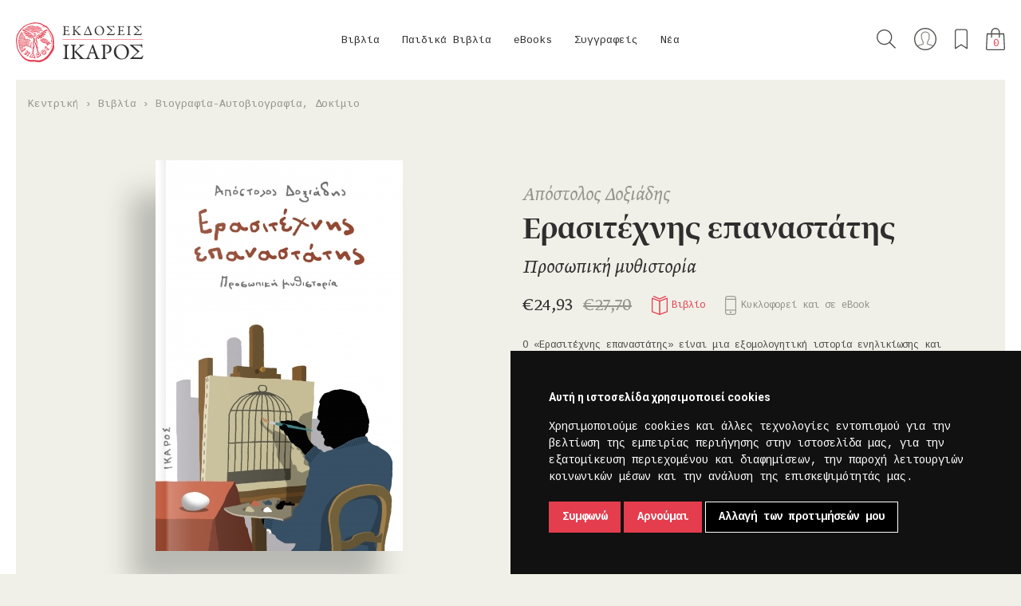

--- FILE ---
content_type: text/html; charset=utf-8
request_url: https://ikarosbooks.gr/832-erasitechnis-epanastatis.html
body_size: 108190
content:
<!DOCTYPE html>
<html class="no-js" lang="el">
<head>
  <meta charset="utf-8">
  <meta http-equiv="X-UA-Compatible" content="IE=edge,chrome=1">
  <meta http-equiv="Content-Type" content="text/html; charset=utf-8">
  <meta name="viewport" content="width=device-width, initial-scale=1.0, user-scalable=0, minimum-scale=1.0, maximum-scale=1.0, minimal-ui">
  <!-- Disable Apple's "smart" detection of phone numbers -->
  <meta name="format-detection" content="telephone=no">

  <title>Ερασιτέχνης επαναστάτης - Εκδόσεις Ίκαρος</title>

  <!-- Social share meta -->
  <meta name="description" content="Ο «Ερασιτέχνης επαναστάτης» είναι μια εξομολογητική ιστορία ενηλικίωσης και μια συναρπαστική περιπέτεια. Παράλληλα όμως είναι ένας στοχασμός για την πρόσφατη Ιστορία του τόπου, τη φύση των ακραίων καταστάσεων και της ριζοσπαστικής πολιτικής που τρέφουν, όπως και για τη μοίρα της γενιάς που διαπλάστηκε στα χρόνια της δικτατορίας, μιας γενιάς που αφήνει έντονα τα σημάδια της και στο σήμερα.">
  <meta property="fb:app_id" content="1436419983332880" />
  <meta property="og:site_name" content="Εκδόσεις Ίκαρος" />
  <meta property="og:type" content="website" />
  
  <link href="/static/img/icons/favicon.ico" rel="icon" >
  <link href="/static/img/icons/apple-touch-icon-120x120.png" rel="apple-touch-icon" sizes="120x120">
  <link href="/static/img/icons/apple-touch-icon-152x152.png" rel="apple-touch-icon" sizes="152x152">
  <link href="/static/img/icons/apple-touch-icon-180x180.png" rel="apple-touch-icon" sizes="180x180">

  <link rel="stylesheet" href="/static/css/main.min.css?v=06092024" media="screen" charset="utf-8">
  <link rel="stylesheet" href="https://fonts.typotheque.com/WF-003770-008705.css" type="text/css">

  <!-- Scripts -->
  <script src="/static/js/modernizr-2.8.3-respond-1.4.2.min.js"></script>

  <!-- Google fonts -->
  <link href="https://fonts.googleapis.com/css?family=Cousine:400,700|Roboto+Slab|Roboto:300,400,500,700&amp;subset=greek" rel="stylesheet">
  <!-- Google Recaptcha -->
  <script src="https://www.google.com/recaptcha/api.js"></script>

  <!-- Google Tag Manager -->
<script>(function(w,d,s,l,i){w[l]=w[l]||[];w[l].push({'gtm.start':
new Date().getTime(),event:'gtm.js'});var f=d.getElementsByTagName(s)[0],
j=d.createElement(s),dl=l!='dataLayer'?'&l='+l:'';j.async=true;j.src=
'https://www.googletagmanager.com/gtm.js?id='+i+dl;f.parentNode.insertBefore(j,f);
})(window,document,'script','dataLayer','GTM-P93KGS2');</script>
<!-- End Google Tag Manager -->

<!-- Google tag (gtag.js) -->
<script async src="https://www.googletagmanager.com/gtag/js?id=AW-10912790977"></script>
<script>
  window.dataLayer = window.dataLayer || [];
  function gtag(){dataLayer.push(arguments);}
  gtag('js', new Date());
  // gtag('config', 'AW-10912790977');
  gtag('config', 'UA-68166478-1');
</script>

  
  <!-- Facebook -->
  <meta property="og:description" content="Ο «Ερασιτέχνης επαναστάτης» είναι μια εξομολογητική ιστορία ενηλικίωσης και μια συναρπαστική περιπέτεια. Παράλληλα όμως είναι ένας στοχασμός για την πρόσφατη Ιστορία του τόπου, τη φύση των ακραίων καταστάσεων και της ριζοσπαστικής πολιτικής που τρέφουν, όπως και για τη μοίρα της γενιάς που διαπλάστηκε στα χρόνια της δικτατορίας, μιας γενιάς που αφήνει έντονα τα σημάδια της και στο σήμερα." />
  <meta property="og:title" content="Ερασιτέχνης επαναστάτης" />
  <meta property="og:image" content="http://ikarosbooks.gr/media/thumbnails/42/e7/7d/95/f211c541626fe974dd2322b1.jpg" />
  <meta property="og:url" content="https://ikarosbooks.gr/832-erasitechnis-epanastatis.html" />

  <!-- Twitter -->
  <meta name="twitter:card" content="summary_large_image">
  <meta name="twitter:site" content="@IkarosBooks">
  <meta name="twitter:title" content="Ερασιτέχνης επαναστάτης">
  <meta name="twitter:description" content="Ο «Ερασιτέχνης επαναστάτης» είναι μια εξομολογητική ιστορία ενηλικίωσης και μια συναρπαστική περιπέτεια. Παράλληλα όμως είναι ένας στοχασμός για την πρόσφατη Ιστορία του τόπου, τη φύση των ακραίων καταστάσεων και της ριζοσπαστικής πολιτικής που τρέφουν, όπως και για τη μοίρα της γενιάς που διαπλάστηκε στα χρόνια της δικτατορίας, μιας γενιάς που αφήνει έντονα τα σημάδια της και στο σήμερα.">
  <meta name="twitter:creator" content="@IkarosBooks">
  <meta name="twitter:image:src" content="https://ikarosbooks.gr/media/thumbnails/42/e7/7d/95/f211c541626fe974dd2322b1.jpg">
  <meta name="twitter:domain" content="https://ikarosbooks.gr/832-erasitechnis-epanastatis.html">


  <!-- Facebook Pixel Code -->
  <script>
  !function(f,b,e,v,n,t,s)
  {if(f.fbq)return;n=f.fbq=function(){n.callMethod?
  n.callMethod.apply(n,arguments):n.queue.push(arguments)};
  if(!f._fbq)f._fbq=n;n.push=n;n.loaded=!0;n.version='2.0';
  n.queue=[];t=b.createElement(e);t.async=!0;
  t.src=v;s=b.getElementsByTagName(e)[0];
  s.parentNode.insertBefore(t,s)}(window,document,'script',
  'https://connect.facebook.net/en_US/fbevents.js');
  fbq('init', '6731367490210485');
  fbq('track', 'PageView');
  </script>
  <noscript>
  <img height="1" width="1"
  src="https://www.facebook.com/tr?id=6731367490210485&ev=PageView
  &noscript=1"/>
  </noscript>
  <!-- End Facebook Pixel Code -->

  <script>
  //load TrackerJS
  !function(t,n,e,o,a){function d(t){var n=~~(Date.now()/3e5),o=document.createElement(e);o.async=!0,o.src=t+"?ts="+n;var a=document.getElementsByTagName(e)[0];a.parentNode.insertBefore(o,a)}t.MooTrackerObject=a,t[a]=t[a]||function(){return t[a].q?void t[a].q.push(arguments):void(t[a].q=[arguments])},window.attachEvent?window.attachEvent("onload",d.bind(this,o)):window.addEventListener("load",d.bind(this,o),!1)}(window,document,"script","//cdn.stat-track.com/statics/moosend-tracking.min.js","mootrack");
  //tracker has to be initialized otherwise it will generate warnings and wont sendtracking events
  mootrack('init', 'ca904d4a-3ffa-4719-84f1-adabca1da2e1');
  </script>

</head>

<body id="body-product-detail" class="unscrollable">

<!-- Google Tag Manager (noscript) -->
<noscript><iframe src="https://www.googletagmanager.com/ns.html?id=GTM-P93KGS2"
height="0" width="0" style="display:none;visibility:hidden"></iframe></noscript>
<!-- End Google Tag Manager (noscript) -->

<!--[if lt IE 9]>
  <p class="browserupgrade">You are using an <strong>outdated</strong> browser. Please <a href="http://browsehappy.com/">upgrade your browser</a> to improve your experience.</p>
<![endif]-->


<div id="site-preloader"></div>




<div class="modal modal-full hidden">
  </div>

<div class="off-canvas search">
  <div class="wrapper">
    <div class="grid">
      <button class="close-btn" type="button" data-top-wrapper-open-class="search-off-canvas-open"></button>
      <h4 class="title">Αναζήτηση</h4>
      <form id="global-search" action="/search/" method="get" accept-charset="utf-8">
        <button class="search-submit" type="submit">Αναζήτηση</button>
        <input id="search-input" class="line-form-field" type="text" name="q" placeholder="Aναζητήστε βιβλίο, συγγραφέα, ISBN..." />
      </form>
    </div>
  </div>
</div>


<div class="top-wrapper">

  
<header id="site-header">
  <nav id="main-nav">
    <div class="logo">
      <a href="/"><img src="/static/img/ikaros-logo.png" width="1512" width="298" alt="Λογότυπο των εκδόσεων Ίκαρος"></a>
    </div>

    <div class="collapsed-wrapper">

      <ul id="dropdowns">
                            
          <li class="top-level-entry with-submenu">
            <a class="top-level-link" href="/books/">Βιβλία</a>
            <div class="submenu">

              
              <div class="grouping-name">
                                                                                              <a class="menugroups" href="/new-releases/-/books/!/1/60/-publication_date/">Νέες κυκλοφορίες</a>
                                                                                                                                                  <a class="menugroups" href="/offers/-/books/!/1/60/-publication_date/">Προσφορές</a>
                                                                                                                <a class="menugroups" href="/upcoming/-/books/!/1/60/-publication_date/">Υπό έκδοση</a>
                                                                    
                
                  <div class="more-categories">
                                          
                      <a class="category-link" href="/books/allilografia/!/1/60/-publication_date/">Αλληλογραφία                        <span class="category-count">17</span>
                      </a>
                                          
                      <a class="category-link" href="/books/goneis-paidi/!/1/60/-publication_date/">Γονείς & Παιδί                        <span class="category-count">4</span>
                      </a>
                                          
                      <a class="category-link" href="/books/biografia-aytobiografia/!/1/60/-publication_date/">Βιογραφία-Αυτοβιογραφία                        <span class="category-count">17</span>
                      </a>
                                          
                      <a class="category-link" href="/books/dokimio/!/1/60/-publication_date/">Δοκίμιο                        <span class="category-count">125</span>
                      </a>
                                          
                      <a class="category-link" href="/books/elliniki-pezografia/!/1/60/-publication_date/">Ελληνική Πεζογραφία                        <span class="category-count">97</span>
                      </a>
                                          
                      <a class="category-link" href="/books/elliniki-poiisi/!/1/60/-publication_date/">Ελληνική Ποίηση                        <span class="category-count">173</span>
                      </a>
                                          
                      <a class="category-link" href="/books/imerologio/!/1/60/-publication_date/">Ημερολόγιο                        <span class="category-count">13</span>
                      </a>
                                          
                      <a class="category-link" href="/books/theatro/!/1/60/-publication_date/">Θέατρο                        <span class="category-count">7</span>
                      </a>
                                          
                      <a class="category-link" href="/books/thriskeia/!/1/60/-publication_date/">Θρησκεία                        <span class="category-count">7</span>
                      </a>
                                          
                      <a class="category-link" href="/books/istoria/!/1/60/-publication_date/">Ιστορία                        <span class="category-count">11</span>
                      </a>
                                          
                      <a class="category-link" href="/books/leykoma/!/1/60/-publication_date/">Λεύκωμα                        <span class="category-count">22</span>
                      </a>
                                          
                      <a class="category-link" href="/books/meleti/!/1/60/-publication_date/">Μελέτη                        <span class="category-count">23</span>
                      </a>
                                          
                      <a class="category-link" href="/books/xeni-pezografia/!/1/60/-publication_date/">Ξένη Πεζογραφία                        <span class="category-count">114</span>
                      </a>
                                          
                      <a class="category-link" href="/books/xeni-poiisi/!/1/60/-publication_date/">Ξένη Ποίηση                        <span class="category-count">19</span>
                      </a>
                                          
                      <a class="category-link" href="/books/oikonomia-politiki/!/1/60/-publication_date/">Οικονομία & Πολιτική                        <span class="category-count">9</span>
                      </a>
                                          
                      <a class="category-link" href="/books/filosofia/!/1/60/-publication_date/">Φιλοσοφία                        <span class="category-count">29</span>
                      </a>
                                          
                      <a class="category-link" href="/books/psychologia/!/1/60/-publication_date/">Ψυχολογία                        <span class="category-count">22</span>
                      </a>
                                          
                      <a class="category-link" href="/books/graphic-novel/!/1/60/-publication_date/">Graphic Novel                        <span class="category-count">14</span>
                      </a>
                                      </div>

                              </div>
            </div>
          </li>
                            
          <li class="top-level-entry with-submenu">
            <a class="top-level-link" href="/childrens-books/">Παιδικά Βιβλία</a>
            <div class="submenu">

                              <img class="childrens-books-logo" src="/static/img/icons/icon-menu-child.png" alt="Παιδικά βιβλία των εκδόσεων Ίκαρος" />
              
              <div class="grouping-name">
                                                                                              <a class="menugroups" href="/new-releases/-/childrens-books/!/1/60/-publication_date/">Νέες κυκλοφορίες</a>
                                                                                                                                                  <a class="menugroups" href="/offers/-/childrens-books/!/1/60/-publication_date/">Προσφορές</a>
                                                                                                                <a class="menugroups" href="/upcoming/-/childrens-books/!/1/60/-publication_date/">Υπό έκδοση</a>
                                                                    
                
                                    <div class="more-categories">

                                          <a class="category-link without-dash" href="/childrens-books/age__apo-1-etoys/!/1/60/-publication_date/">από 1 έτους</a>
                                          <a class="category-link without-dash" href="/childrens-books/age__apo-3-eton/!/1/60/-publication_date/">από 3 ετών</a>
                                          <a class="category-link without-dash" href="/childrens-books/age__apo-5-eton/!/1/60/-publication_date/">από 5 ετών</a>
                                          <a class="category-link without-dash" href="/childrens-books/age__apo-7-eton/!/1/60/-publication_date/">από 7 ετών</a>
                                          <a class="category-link without-dash" href="/childrens-books/age__apo-9-eton/!/1/60/-publication_date/">από 9 ετών</a>
                    
                  </div>
                  <div class="series">
                    <span class="title grey center-x">Σειρές</span>
                    <ul class="series-list">

                                              <li class="series-list-item">
                          <a class="series-link" href="/childrens-books/o-arkoydakos/!/1/60/-publication_date/">Ο Αρκουδάκος</a>
                        </li>
                                              <li class="series-list-item">
                          <a class="series-link" href="/childrens-books/biblia-gnoseon/!/1/60/-publication_date/">Βιβλία Γνώσεων</a>
                        </li>
                                              <li class="series-list-item">
                          <a class="series-link" href="/childrens-books/bazo-mpros/!/1/60/-publication_date/">Βάζω μπρος!</a>
                        </li>
                                              <li class="series-list-item">
                          <a class="series-link" href="/childrens-books/max-loi-chronotaxidiotes/!/1/60/-publication_date/">Μαξ & Λόη, Χρονοταξιδιώτες</a>
                        </li>
                                              <li class="series-list-item">
                          <a class="series-link" href="/childrens-books/onoma-moy-einai/!/1/60/-publication_date/">Το όνομά μου είναι...</a>
                        </li>
                                              <li class="series-list-item">
                          <a class="series-link" href="/childrens-books/skantar/!/1/60/-publication_date/">Σκάνταρ</a>
                        </li>
                                              <li class="series-list-item">
                          <a class="series-link" href="/childrens-books/tik-kai-tela/!/1/60/-publication_date/">Τικ και Τέλα</a>
                        </li>
                                              <li class="series-list-item">
                          <a class="series-link" href="/childrens-books/koykoy-tsa/!/1/60/-publication_date/">Κούκου-τσα</a>
                        </li>
                                              <li class="series-list-item">
                          <a class="series-link" href="/childrens-books/o-noi-kai-i-falaina/!/1/60/-publication_date/">Ο Νόι και η φάλαινα</a>
                        </li>
                                              <li class="series-list-item">
                          <a class="series-link" href="/childrens-books/psaxe-na-breis/!/1/60/-publication_date/">Ψάξε να βρεις!</a>
                        </li>
                                              <li class="series-list-item">
                          <a class="series-link" href="/childrens-books/paizo-kryfto/!/1/60/-publication_date/">Παίζω κρυφτό!</a>
                        </li>
                                              <li class="series-list-item">
                          <a class="series-link" href="/childrens-books/diabaza-poiites-tis-genias-toy/!/1/60/-publication_date/">Αν διάβαζα ποιητές της γενιάς του '30</a>
                        </li>
                                              <li class="series-list-item">
                          <a class="series-link" href="/childrens-books/pitsimpoyinoi/!/1/60/-publication_date/">Πιτσιμπουίνοι</a>
                        </li>
                                              <li class="series-list-item">
                          <a class="series-link" href="/childrens-books/karabia/!/1/60/-publication_date/">Καράβια</a>
                        </li>
                                              <li class="series-list-item">
                          <a class="series-link" href="/childrens-books/koynelos-kai-arkoyda/!/1/60/-publication_date/">Κούνελος και Αρκούδα</a>
                        </li>
                                              <li class="series-list-item">
                          <a class="series-link" href="/childrens-books/niar-noyar/!/1/60/-publication_date/">Νιαρ Νουάρ</a>
                        </li>
                                              <li class="series-list-item">
                          <a class="series-link" href="/childrens-books/oliver-jeffers/!/1/60/-publication_date/">Oliver Jeffers</a>
                        </li>
                                              <li class="series-list-item">
                          <a class="series-link" href="/childrens-books/christoygenniatika/!/1/60/-publication_date/">Χριστουγεννιάτικα</a>
                        </li>
                      
                    </ul>
                  </div>
                  <div class="more-links">
                    <a class="apps" href="/apps/">Ψηφιακές Εφαρμογές</a>
                    <a class="facebook" href="https://www.facebook.com/ikaroskids" target="_blank">Βρείτε μας στο Facebook</a>
                    <!-- <a class="programs" href="/blog/?cat_id=87">Εκπαιδευτικά Προγράμματα</a> -->
                    <a class="tik-kai-tela" href="http://www.tikkaitela.gr/" target="_blank">Περισσότερο παιχνίδι</a>
                  </div>

                              </div>
            </div>
          </li>
                            
          <li class="top-level-entry with-submenu">
            <a class="top-level-link" href="/ebooks/">eBooks</a>
            <div class="submenu">

              
              <div class="grouping-name">
                                                                                              <a class="menugroups" href="/new-releases/-/ebooks/!/1/60/-publication_date/">Νέες κυκλοφορίες</a>
                                                                                                                                                  <a class="menugroups" href="/offers/-/ebooks/!/1/60/-publication_date/">Προσφορές</a>
                                                                                                                <a class="menugroups" href="/upcoming/-/ebooks/!/1/60/-publication_date/">Υπό έκδοση</a>
                                                                    
                
                  <div class="more-categories">
                                          
                      <a class="category-link" href="/ebooks/allilografia/!/1/60/-publication_date/">Αλληλογραφία                        <span class="category-count">1</span>
                      </a>
                                          
                      <a class="category-link" href="/ebooks/goneis-paidi/!/1/60/-publication_date/">Γονείς & Παιδί                        <span class="category-count">4</span>
                      </a>
                                          
                      <a class="category-link" href="/ebooks/biografia/!/1/60/-publication_date/">Βιογραφία                        <span class="category-count">8</span>
                      </a>
                                          
                      <a class="category-link" href="/ebooks/dokimio/!/1/60/-publication_date/">Δοκίμιο                        <span class="category-count">23</span>
                      </a>
                                          
                      <a class="category-link" href="/ebooks/istoria/!/1/60/-publication_date/">Ιστορία                        <span class="category-count">2</span>
                      </a>
                                          
                      <a class="category-link" href="/ebooks/elliniki-pezografia/!/1/60/-publication_date/">Ελληνική Πεζογραφία                        <span class="category-count">53</span>
                      </a>
                                          
                      <a class="category-link" href="/ebooks/xeni-pezografia/!/1/60/-publication_date/">Ξένη Πεζογραφία                        <span class="category-count">103</span>
                      </a>
                                          
                      <a class="category-link" href="/ebooks/oikonomia-politiki/!/1/60/-publication_date/">Οικονομία & Πολιτική                        <span class="category-count">5</span>
                      </a>
                                          
                      <a class="category-link" href="/ebooks/paidika/!/1/60/-publication_date/">Παιδικά                        <span class="category-count">4</span>
                      </a>
                                          
                      <a class="category-link" href="/ebooks/poiisi/!/1/60/-publication_date/">Ποίηση                        <span class="category-count">10</span>
                      </a>
                                          
                      <a class="category-link" href="/ebooks/filosofia/!/1/60/-publication_date/">Φιλοσοφία                        <span class="category-count">10</span>
                      </a>
                                          
                      <a class="category-link" href="/ebooks/psychologia/!/1/60/-publication_date/">Ψυχολογία                        <span class="category-count">11</span>
                      </a>
                                      </div>

                              </div>
            </div>
          </li>
                <li class="top-level-entry">
          <a class="top-level-link" href="/authors/">Συγγραφείς</a>
        </li>
        <li class="top-level-entry">
          <a class="top-level-link" href="/blog/">Νέα</a>
        </li>

      </ul>

      <div class="subnav">
        <a href="#" class="search" title="Αναζήτηση">Αναζήτηση</a>
        <a class="account" href="/customers/shipping_address/" title="Ο λογαριασμός μου">Ο λογαριασμός μου</a>
        <a href="/customers/wishlist/" class="favorites" title="Τα αγαπημένα μου">Τα αγαπημένα μου</a>
        <a href="/basket/" class="basket" title="Το καλάθι μου"><span class="item-count">0</span></a>
        <button class="close-btn" type="button"></button>
      </div>

      <div class="collapsed-search">
        <form id="collapsed-global-search" action="/search/" method="get" accept-charset="utf-8">
          <button class="search-submit" type="submit">Αναζήτηση</button>
          <input id="collapsed-search-input" class="transparent-form-field" type="text" name="q" placeholder="Aναζήτηση">
        </form>
      </div>
    </div>

    <div class="collapsed-only">
      <a class="basket" href="/basket/" title="Το καλάθι μου"><span class="item-count">0</span></a>

      <button class="collapsed-menu-toggle" type="button">
        <span class="line"></span>
        <span class="line"></span>
        <span class="line"></span>
      </button>
    </div>

  </nav>
</header>

  <div class="sticky book">
  <div class="grid-thin">

    <div class="sticky-book-detalis">
      <img src="/media/thumbnails/44/df/33/bd/2c439e9d589f52f2dbea741d.jpg" alt="Ερασιτέχνης επαναστάτης">
      <div class="info">
                <span class="author">Απόστολος Δοξιάδης</span>        <br>
        <span class="title">Ερασιτέχνης επαναστάτης</span>
      </div>
    </div>

    <div class="sticky-form">
                        <form class="add-to-cart-form" action="/basket/add/832" method="post" accept-charset="utf-8" data-remote="true">
            <div style="display:none"><input type="hidden" name="csrfmiddlewaretoken" value="a53691240b2c8170424ab4e4d0a1193d" /></div>                          <input type="hidden" name="uid" id="id_uid" value="815" />                          <input type="hidden" name="qty" id="id_qty" value="1" />                        <button class="btn sticky-addBasket btn-add-to-cart" type="submit">Στο καλάθι</button>
          </form>
                    <div>
        <form class="add-to-wishlist-form inline-blk" action="/customers/wishlist/add/" method="post" accept-charset="utf-8" data-remote="true">
          <div style="display:none"><input type="hidden" name="csrfmiddlewaretoken" value="a53691240b2c8170424ab4e4d0a1193d" /></div>                      <input type="hidden" name="product_id" id="id_product_id" value="832" />                    <input type="hidden" name="next" value="/832-erasitechnis-epanastatis.html">
          <button class="ghost-btn add-to-wishlist" type="submit">Προσθήκη στα επιθυμητά</button>
        </form>
        <a class="facebook ghost-btn small-window-opener" href="https://www.facebook.com/sharer/sharer.php?u=https%3A%2F%2Fikarosbooks.gr%2F832-erasitechnis-epanastatis.html" target="_blank">Μοιραστείτε το στο facebook.</a>
        <a class="twitter ghost-btn small-window-opener" href="https://twitter.com/intent/tweet?button_hashtag=ikarosbooks&text=%CE%95%CF%81%CE%B1%CF%83%CE%B9%CF%84%CE%AD%CF%87%CE%BD%CE%B7%CF%82+%CE%B5%CF%80%CE%B1%CE%BD%CE%B1%CF%83%CF%84%CE%AC%CF%84%CE%B7%CF%82%3A+https%3A%2F%2Fikarosbooks.gr%2F832-erasitechnis-epanastatis.html&via=IkarosBooks" target="_blank">Μοιραστείτε το στο twitter.</a>
      </div>
    </div>

  </div>
</div>

<nav class="breadcrump">
  <ul>
    <li>
      <a href="/">Κεντρική</a>
    </li>
        <li>      <a href="/books/!/1/60/-publication_date/">Βιβλία</a></li> <li>      <a href="/books/biografia-aytobiografia/!/1/60/-publication_date/">Βιογραφία-Αυτοβιογραφία</a>,       <a href="/books/dokimio/!/1/60/-publication_date/">Δοκίμιο</a></li>
  </ul>
</nav>

<div class="book-section">
  <div class="wrapper">
    <section class="grid" style="padding-bottom: 40px;">

      <div class="graphics">
        <span class="book-cover-overlay">
          <img class="book-cover" src="/media/thumbnails/50/2c/86/ca/87b81e1fea5dd1862cd76425.jpg">
        </span>
      </div>

      <div class="book-details">
        <h3 class="authors">Απόστολος Δοξιάδης</h3>
        <h1 class="book-title">Ερασιτέχνης επαναστάτης</h1>
        <h5 class="book-subtitle">Προσωπική μυθιστορία</h5>
        <div class="details">

                                              <span >&euro;24,93</span>
              <span class="reduced-price line-through">&euro;27,70</span>
                      

                      <div class="alt-version">
              <span class="icon book active">Βιβλίο</span>
              <a href="/859-erasitechnis-epanastatis-ebook.html" class="icon ebook">Κυκλοφορεί και σε eBook</a>
            </div>
                  </div>

        <p>Ο «Ερασιτέχνης επαναστάτης» είναι μια εξομολογητική ιστορία ενηλικίωσης και μια συναρπαστική περιπέτεια. Παράλληλα όμως είναι ένας στοχασμός για την πρόσφατη Ιστορία του τόπου, τη φύση των ακραίων καταστάσεων και της ριζοσπαστικής πολιτικής που τρέφουν, όπως και για τη μοίρα της γενιάς που διαπλάστηκε στα χρόνια της δικτατορίας, μιας γενιάς που αφήνει έντονα τα σημάδια της και στο σήμερα.</p>
                                                    <form class="add-to-cart-form" action="/basket/add/832" method="post" accept-charset="utf-8" style="margin-top: 30px" data-remote="true">
                <div style="display:none"><input type="hidden" name="csrfmiddlewaretoken" value="a53691240b2c8170424ab4e4d0a1193d" /></div>                                  <input type="hidden" name="uid" id="id_uid" value="815" />                                  <input type="hidden" name="qty" id="id_qty" value="1" />                                <button class="btn btn-add-to-cart" type="submit">Στο καλάθι</button>
              </form>
                              
        <form class="add-to-wishlist-form  inline-blk" action="/customers/wishlist/add/" method="post" accept-charset="utf-8" data-remote="true">
          <div style="display:none"><input type="hidden" name="csrfmiddlewaretoken" value="a53691240b2c8170424ab4e4d0a1193d" /></div>                      <input type="hidden" name="product_id" id="id_product_id" value="832" />                    <input type="hidden" name="next" value="/832-erasitechnis-epanastatis.html">
          <div class="buttons">
            <button class="ghost-btn add-to-wishlist" type="submit">Προσθήκη στα επιθυμητά</button>
            <div class="socials">
              <a class="facebook ghost-btn small-window-opener" href="https://www.facebook.com/sharer/sharer.php?u=https%3A%2F%2Fikarosbooks.gr%2F832-erasitechnis-epanastatis.html" target="_blank">Μοιραστείτε το στο facebook.</a>
              <a class="twitter ghost-btn small-window-opener" href="https://twitter.com/intent/tweet?button_hashtag=ikarosbooks&text=%CE%95%CF%81%CE%B1%CF%83%CE%B9%CF%84%CE%AD%CF%87%CE%BD%CE%B7%CF%82+%CE%B5%CF%80%CE%B1%CE%BD%CE%B1%CF%83%CF%84%CE%AC%CF%84%CE%B7%CF%82%3A+https%3A%2F%2Fikarosbooks.gr%2F832-erasitechnis-epanastatis.html&via=IkarosBooks" target="_blank">Μοιραστείτε το στο twitter.</a>
            </div>
          </div>
        </form>

            </section>
  </div>

  <div class="arrow-down">
    <span>
      <img src="/static/img/icons/arrow-down.png">
    </span>
  </div>

</div>


<div style="border-bottom: 2px solid white; padding-top: 100px;">
  <div class="wrapper">
    <section class="grid">

      <div class="main-body dynamic-markdown">
        <h6>ΠΕΡΙΓΡΑΦΗ</h6>
        <p><em>«Ονόμασα την αφήγησή μου μυθιστορία γιατί γράφοντας κατάλαβα ότι η ανάπλαση των περασμένων δεν στηρίζεται μόνο στη μνήμη, μα και στη φαντασία, μια φαντασία ενεργή, που μπορεί να ανασκαλεύει τα συναισθήματα χωρίς όμως να ψεύδεται για τα γεγονότα».</em> </br>
</br>
Ο Απόστολος Δοξιάδης εξιστορεί τη ζωή του από τα πρώτα παιδικά χρόνια μέχρι την ενηλικίωση. Στο επίκεντρο της αφήγησης βάζει την πολιτική, την παρατήρηση, το βίωμα και αργότερα την πράξη. Σε ένα περιβάλλον που συνεχώς αλλάζει προς το χειρότερο, ένα παιδί προσπαθεί να καταλάβει αυτό που οι μεγάλοι γύρω του βιώνουν ως μια άστατη κοινοβουλευτική δημοκρατία, διαμορφώνοντας τον χαρακτήρα και τις ιδέες του σε συνεχή διάδραση με τα γεγονότα. Το πραξικόπημα του Απριλίου του 1967 φέρνει δραματικές αλλαγές στον τόπο αλλά και στην οικογένεια του αφηγητή. Η κορύφωση του φοιτητικού κινήματος τον βρίσκει ενεργό στην αντίσταση κατά της δικτατορίας, σε μια Αριστερά με μεγαλεπήβολα οράματα και ατέλειωτες έριδες, δοσμένο σε έναν αγώνα που άλλοτε φαίνεται συγκλονιστικός και άλλοτε χωρίς ελπίδα, αλλά συνεχώς αναγκαίος και επικίνδυνος.</p>
      </div>

      <div class="more-details">
        <h6>ΛΕΠΤΟΜΕΡΕΙΕΣ</h6>

                                                      Βιογραφία-Αυτοβιογραφία                                      / Δοκίμιο                          <br>
                        Ημερομηνία έκδοσης: 10/12/2018<br>
        
        Εξώφυλλο: Δημήτρης Χαντζόπουλος<br />
Επιμέλεια κειμένου:<br />
Μαρία Συμεωνίδου        <br>Σελίδες: 1064        <br>Διαστάσεις: 15 x 24 εκ.        <br><span>ISBN:</span> 978-960-572-267-8        
                  <a class="sample-link" href="https://issuu.com/ikarosbooks/docs/9789605722678" target="_blank">Διαβάστε ένα απόσπασμα</a>
              </div>

    </section>
  </div>
</div>


  <section class="reviews-section">
    <div class="reviews-carousel">
              <div class="review-wrapper">
          <div class="review">
            <div class="review-text dynamic-markdown">
              <p>"...Ζήλεψα πολύ διαβάζοντας το βιβλίο. Ζήλεψα και θαύμασα τον τρόπο που ο Απόστολος Δοξιάδης με πήρε από το χέρι και δε με άφησε παρά μόνο αφότου τελείωσα το βιβλίο. Του θύμωσα, γιατί το τέλος του βιβλίου μού γέννησε πολλή μοναξιά. Όσο κι αν ψυχανεμιζόμουν ότι δε θα έχει happy end (happy end άλλωστε έχουν μόνο τα παραμύθια, όχι οι μυθιστορίες), κατά βάθος ένα μέρος της ψυχής μου μάλλον είναι με τον τύπο που πιστεύει ότι τα κερασάκια θα βγουν νωρίς φέτος."</p>
            </div>
            <div class="credits">
              <a href="https://www.athensvoice.gr/politics/504528_perimenontas-ta-kerasakia" target="_blank">Ειρήνη Αγαπηδάκη, Athens Voice</a>
            </div>
          </div>
        </div>
              <div class="review-wrapper">
          <div class="review">
            <div class="review-text dynamic-markdown">
              <p>"Το διάβασα μονορούφι με μεγάλο ενδιαφέρον κι έμαθα πολλά για την μικροιστορία της αντίστασης, την αρχαιολογία του ΚΚΕ εσωτερικού, την εξέγερση του Πολυτεχνείου. Περισσότερο από όλα ωστόσο συγκινήθηκα από μια ιστορία ενηλικίωσης ενός παιδιού που περιπλανήθηκε στην αριστερά με διανοητική περιέργεια για τις ιδέες της και μεγάλη διάθεση για να προσφέρει, μόνο και μόνο ωστόσο για να απορρίψει τελικά τον κομμουνισμό και να υιοθετήσει τις στέρεες φιλελεύθερες ανθρωπιστικές αξίες που του είχε μεταδώσει ο πατέρας του από τα παιδικά του χρόνια."</p>
            </div>
            <div class="credits">
              <a href="https://www.skai.gr/news/opinions/enas-erasitexnis-epanastatis" target="_blank">Παντελής Καψής, Skai.gr</a>
            </div>
          </div>
        </div>
              <div class="review-wrapper">
          <div class="review">
            <div class="review-text dynamic-markdown">
              <p>"...Διαβάζω το εξαιρετικό βιβλίο του Απόστολου Δοξιάδη "Ερασιτέχνης Επαναστάτης". Την προσωπική μυθιστορία ενός εξαιρετικά ταλαντούχου παιδιού, που κατάφερε να μπει στο διάσημο πανεπιστήμιο Columbia σε ηλικία μόλις 16 ετών, ακόμα μαθητής στο Κολλέγιο, για να σπουδάσει ως "παιδί θαύμα" μαθηματικά. [...] Δεν έχω φθάσει ακόμα στο σημείο της ενεργού εμπλοκής του Απόστολου Δοξιάδη στην αντίσταση κατά της χούντας, μέσω του Ρήγα Φεραίου, που ακούω από άλλους (πιο διαβαστερούς από εμένα), ότι είναι συναρπαστική. Περιμένω με αγωνία τη συνέχεια. Είμαι βέβαιος ότι εκτός από νοσταλγία, ρομαντισμό και κανονικό suspense, θα έχει και πολλή συγκίνηση."</p>
            </div>
            <div class="credits">
              <a href="http://www.capital.gr/arthra/3336864/enas-erasitexnis-epanastatis-sxoliazei-ton-epaggelmatia-tsipra" target="_blank">Μανόλης Καψής, Capital.gr</a>
            </div>
          </div>
        </div>
              <div class="review-wrapper">
          <div class="review">
            <div class="review-text dynamic-markdown">
              <p>"...Οι ήρωες που πολέμησαν την δικτατορία το έκαναν για να μπορούμε όλοι να ζούμε με δικαιοσύνη και αξιοπρέπεια, για να έχουμε την ελευθερία να βρίσκουμε τον εαυτό μας κοντά στα πρόσωπα που αγαπάμε. Αυτό, νομίζω, μας δείχνει μια από τις πιθανές αναγνώσεις του <em>Ερασιτέχνη Επαναστάτη</em>. Ίσως με λιγότερες περιπέτειες, και σίγουρα με λιγότερους κινδύνους από ό,τι επί Χούντας, ο αγώνας για τις πραγματικές μας αξίες δεν τελειώνει. Συνεχίζεται κάθε μέρα που περνά."</p>
            </div>
            <div class="credits">
              <a href="https://www.liberal.gr/arthro/235442/apopsi/arthra/poies-einai-oi-axies-mas-.html" target="_blank">Παύλος Ελευθεριάδης, Liberal.gr</a>
            </div>
          </div>
        </div>
              <div class="review-wrapper">
          <div class="review">
            <div class="review-text dynamic-markdown">
              <p>"...Το βιβλίο είναι συναρπαστικό αφηγηματικά – δεν μπορείς να το αφήσεις από τα χέρια σου! Είναι συγκινητικό προσωπικά – πολλοί βρίσκουμε στις σελίδες του παρόμοιες εμπειρίες στη δικτατορία και μετά. Μας κάνουν να σκεφθούμε και να επαναξιολογήσουμε πολλά απ’ όσα συνέβησαν και είχαμε μάθει να το σκεφτόμαστε με έναν τρόπο. Είναι ένα βιβλίο που σε μαθαίνει χωρίς να είναι διδακτικό. Είναι απολαυστικό, ευαίσθητο, διευσδυτικό. Είναι ένα Bildungsroman του συγγραφέα, της γενιάς του και της χώρας, με μεγάλο βάθος και επάλληλα επίπεδα ανάλυσης. Ένας τεράστιος όγκος υλικού που πειθαρχεί στη μαεστρία του συγγραφέα για να κυλά καλειδοσκοπικά και αβίαστα. Προσφέρει τη θαλπωρή και την απόλαυση ενός μεγάλου βιβλίου, κυριολεκτικά (είναι 1.056 σελίδες) και μεταφορικά. Πιστεύω ότι θα είναι σημείο αναφοράς για μια ολόκληρη γενιά αλλά και για όποιον θα ήθελε αργότερα να μελετήσει την περίοδο, όπως περίπου είναι η Αργώ του Θεοτοκά για την εποχή της."</p>
            </div>
            <div class="credits">
              <a href="https://www.athensvoice.gr/politics/512592_o-erasitehnis-epanastatis-toy-apostoloy-doxiadi" target="_blank">Βάσω Κιντή, Athens Voice</a>
            </div>
          </div>
        </div>
              <div class="review-wrapper">
          <div class="review">
            <div class="review-text dynamic-markdown">
              <p>"...Ο Απόστολος Δοξιάδης δεν γράφει απλώς ένα χρονικό εκείνων των ετών με έμφαση στην ιστορική αλήθεια, αλλά περισσότερο μια λογοτεχνική κατάθεση, όπου όλα αρθρώνονται στο αφηγούμενο εγώ. Κι αυτό επιτρέπει τον υποκειμενισμό, τις προσωπικές σκέψεις και ενστάσεις, τις παλινωδίες, τις συζητήσεις και τις αντικρουόμενες απόψεις να διασταυρώνονται στη συνείδησή του, καθώς έψαχνε τρόπους να ενεργοποιηθεί πολιτικά, αλλά και να αντιληφθεί τη σκακιέρα πάνω στην οποία έτυχε να βρεθεί, ως ενεργούν και ενεργούμενο πιόνι. Μ’ αυτόν τον τρόπο η όλη αφήγηση παίρνει τα χαρακτηριστικά του μυθιστορήματος μαθητείας, αφού το νεαρό παιδί που έφυγε στην Αμερική και έπειτα στη Γαλλία ενηλικιώνεται μέσω της πολιτικής, που του πρόσφερε έναν στόχο έξω από την ατομικότητά του, ψήθηκε στο παρασκήνιο της διωκόμενης Αριστεράς, ενώ πάντα έμενε κατά βάθος ένας νέος του Κέντρου, και ωρίμασε αποκτώντας αυτοσυνειδησία, πνευματική και πολιτική σοφία."</p>
            </div>
            <div class="credits">
              <a href="https://www.bookpress.gr/kritikes/biografies/doxiadis-apostolos-ikaros-erasitechnis-epanastatis-perantonakis" target="_blank">Γιώργος Περαντωνάκης, Bookpress.gr</a>
            </div>
          </div>
        </div>
              <div class="review-wrapper">
          <div class="review">
            <div class="review-text dynamic-markdown">
              <p>"...Διαβάζοντας το βιβλίο του Απόστολου Δοξιάδη, συνειδητοποίησα ότι διένυσα σχηματικά, τις φάσεις του πένθους, όχι βέβαια με τη γραμμική σειρά που παρουσιάζονται συνήθως και δίδεται η εντύπωση ότι οφείλουμε να αντιμετωπίζουμε με γραμμικό τρόπο την απώλεια, αλλά με έναν άτακτο, πιο ανθρώπινο και γήινο τρόπο. Για την οικονομία της παρουσίασης ωστόσο, θα διατηρήσω  τη γραμμικότητα των σταδίων, τα οποία είναι: Άρνηση, Θυμός, Διαπραγμάτευση, Κατάθλιψη, Αποδοχή. Αυτές οι συναισθηματικές αντιδράσεις καθώς και οι σκέψεις που μου πυροδότησαν δείχνουν ότι,  διαβάζοντας το βιβλίο, βρέθηκα μπροστά σε μια απώλεια. Τι χάθηκε όμως και για ποιον; Μήπως παρασύρθηκα από την αφηγηματική δεινότητα του Απόστολου Δοξιάδη και ταυτίστηκα με τους πρωταγωνιστές και τις δικές τους απώλειες;"</p>
            </div>
            <div class="credits">
              <a href="https://www.athensvoice.gr/politics/530190_erasitehnis-epanastatis-diavazontas-vivlio-toy-apostoloy-doxiadi" target="_blank">Ειρήνη Αγαπηδάκη, Athens Voice</a>
            </div>
          </div>
        </div>
              <div class="review-wrapper">
          <div class="review">
            <div class="review-text dynamic-markdown">
              <p>"...Το βιβλίο έχει εξαιρετική αστυνομική ή σωστότερα κατασκοπική αφήγηση (αποτελεί μίγμα της κατασκοπικής ιστορίας του Άγγλου, κομμουνιστή αρχικατάσκοπου, Φίλμπυ, και αριστερού, πολιτικο-αστυνομικού φιλμ). Είναι συναρπαστικό εάν το εκλάβουμε ως πολιτικό θρίλερ ή και ως ψυχολογικό θρίλερ. Μα και ως πολιτικό δοκίμιο, πρωτίστως."</p>
            </div>
            <div class="credits">
              <a href="https://www.bookpress.gr/kritikes/biografies/doxiadis-apostolos-ikaros-erasitechnis-epanastatis-soumas" target="_blank">Θόδωρος Σούμας, Bookpress</a>
            </div>
          </div>
        </div>
              <div class="review-wrapper">
          <div class="review">
            <div class="review-text dynamic-markdown">
              <p>"...Στο εκτενές αλλά ευκολοδιάβαστο κείμενό του ο Δοξιάδης, πέρα απ’ τον μικρόκοσμο των φοιτητών της Αμερικής και του Παρισιού, μεταφέρει κάποιες πτυχές όχι τόσο γνωστές της διαπάλης στον κόσμο των ιδεών της Αριστεράς, για παράδειγμα τη σκληρή απομόνωση του Στρατή Τσίρκα όταν παρέκλινε από την κομματική γραμμή γράφοντας τις «Ακυβέρνητες πολιτείες», όπου ασκούσε κριτική στον αρτηριοσκληρωτικό τρόπο σκέψης των σταλινικών κομμουνιστών της Αιγύπτου – παρεμπιπτόντως, η κριτική του για το κλασικό έργο του Τσίρκα είναι πολύ ενδιαφέρουσα και εύστοχη."</p>
            </div>
            <div class="credits">
              <a href="https://diastixo.gr/kritikes/diafora/12268-erasitexnhs-epanastaths" target="_blank">Απόστολος Σπυράκης, Diastixo.gr</a>
            </div>
          </div>
        </div>
              <div class="review-wrapper">
          <div class="review">
            <div class="review-text dynamic-markdown">
              <p>"...Η προσωπική μυθιστορία του Απόστολου Δοξιάδη από την παιδική ηλικία μέχρι την ενηλικίωση και το πέρασμά του στην ενεργό πολιτική. Μια διαδρομή που καλύπτει σημαντικούς σταθμούς της νεότερης Ιστορίας. Αληθινά γεγονότα αναμεμειγμένα στον μαγικό ζωμό της φαντασίας, διότι μόνο έτσι μπορούν να βρουν την αλήθεια τους. Η παρατήρηση, το βίωμα, η πράξη μέσα σ’ ένα άστατο πολιτικό περιβάλλον. Μια στοχαστική διαδρομή πάνω σε προσωπικά στοιχήματα για την κατανόηση του κόσμου."</p>
            </div>
            <div class="credits">
              <a href="" target="_blank">Νίκος Κουρμουλής, Τα Νέα</a>
            </div>
          </div>
        </div>
              <div class="review-wrapper">
          <div class="review">
            <div class="review-text dynamic-markdown">
              <p>Τι ήταν λοιπόν το Πολυτεχνείο;
Ο Απόστολος Δοξιάδης, λίγες μέρες πριν την επέτειο του Πολυτεχνείου, και με αφορμή το σχετικό κεφάλαιο από το βιβλίο του <em>Ερασιτέχνης επαναστάτης</em>, δημοσιεύει στο Protagon.gr τις σκέψεις του γύρω από το θέμα.</p>
            </div>
            <div class="credits">
              <a href="https://www.protagon.gr/apopseis/editorial/to-polytexneio-alitheia-mythos-kai-paramythia-44341942115" target="_blank">Protagon.gr</a>
            </div>
          </div>
        </div>
              <div class="review-wrapper">
          <div class="review">
            <div class="review-text dynamic-markdown">
              <p>"Κάθε βιβλίο είναι μια έκπληξη και για εμένα ο <em>Ερασιτέχνης επαναστάτης</em> αποδείχθηκε όχι απλά έκπληξη, αλλά μια μεγάλη αποκάλυψη. Σε αυτήν την «προσωπική μυθιστορία», όπως τη χαρακτηρίζει ο ίδιος ο συγγραφέας, ο αναγνώστης παρακολουθεί την ιστορία μέσα από τα μάτια ενός παιδιού και είναι βέβαιο πως ο κάθε αναγνώστης θα βρει στοιχεία με τα οποία μπορεί να ταυτιστεί. Μέσα στα βιβλία ξεδιπλώνονται αλήθειες που μπορεί να τις ψάχναμε για χρόνια. Και το συγκεκριμένο βιβλίο θα κάνει όσους αποφεύγουν το διάβασμα, αντιμετωπίζοντάς το ως σπατάλη χρόνου, να αναθεωρήσουν."</p>
            </div>
            <div class="credits">
              <a href="https://www.in.gr/2020/12/13/life/culture-live/ta-vivlia-tis-karantinas-gia-10-gnostous-ellines/" target="_blank">Αναστασία Κοτανίδου, In.gr</a>
            </div>
          </div>
        </div>
          </div>
  </section>



    <div class="titles" style="padding-bottom: 50px;">

          <div style="padding-bottom: 20px;">
        <div class="author-img small-thumb">
          <img src="/media/thumbnails/e1/74/73/6f/6f7911859eb8e510c7520b5a.jpg" alt="Απόστολος Δοξιάδης" width="130" height="130">
        </div>
      </div>
    
    <div style="margin-bottom: 40px;">
      <h1 class="author-name product">Απόστολος Δοξιάδης</h1>
              <div class="author-text">
          <p>Ο Απόστολος Δοξιάδης γεννήθηκε στην Αυστραλία από Έλληνες γονείς και μεγάλωσε στην Αθήνα. Σπούδασε μαθηματικά στο Πανεπιστήμιο Κολούμπια στη Νέα Υόρκη και συνέχισε τις μεταπτυχιακές του σπουδές στο Παρίσι. Γυρίζοντας στην Ελλάδα, σκηνοθέτησε για τ... <a class="read-more-toggle" href="/authors/doxiadis">Περισσότερα</a>        </div>
          </div>

          <div class="grouping-name">
        <span class="underlined">Άλλα βιβλία στον Ίκαρο</span>
      </div>
      </div>

      <div class="wrapper maxw">
      <div class="grid product-list">
                                                      
<article class="product enforced-height">
  <a href="/60-apo-tin-paranoia-stoys-algorithmous.html">
    <div class="graphics">
      <div class="overlay">
        <span class="book-cover-overlay">
          <img class="book-cover" src="/media/thumbnails/3e/ff/34/c5/a225f74306b62378212a5a6a.jpg" width="100%" alt="Από την παράνοια στους αλγόριθμους">
        </span>
                                            <form class="add-to-cart-form" action="/basket/add/60" method="post" accept-charset="utf-8" data-remote="true">
                <div style="display:none"><input type="hidden" name="csrfmiddlewaretoken" value="a53691240b2c8170424ab4e4d0a1193d" /></div>                                                  <input type="hidden" name="uid" id="id_uid" value="67" />                                  <input type="hidden" name="qty" id="id_qty" value="1" />                                <button class="ghost-btn add-to-cart" type="submit">Προσθήκη στο καλάθι</button>
              </form>
                                <form class="add-to-wishlist-form" action="/customers/wishlist/add/" method="post" accept-charset="utf-8" data-remote="true">
            <div style="display:none"><input type="hidden" name="csrfmiddlewaretoken" value="a53691240b2c8170424ab4e4d0a1193d" /></div>                          <input type="hidden" name="product_id" id="id_product_id" value="60" />                        <input type="hidden" name="next" value="/832-erasitechnis-epanastatis.html">
            <button class="ghost-btn add-to-wishlist" type="submit">Προσθήκη στα επιθυμητά</button>
          </form>
              </div>
    </div>

    
    <div class="product-info">
                        <span class="grey">Απόστολος Δοξιάδης</span><br />
              
      Από την παράνοια στους αλγόριθμους              - <br>Η Δέκατη έβδομη νύχτα και άλλες διαδρομές      
                    <p class="padtop10">
                      <span class="emphasized">&euro;14,77</span>
            <span class="grey line-through">&euro;21,20</span>
                  </p>
          </div>
  </a>
</article>
                                                                            
<article class="product enforced-height">
  <a href="/124-logicomix.html">
    <div class="graphics">
      <div class="overlay">
        <span class="book-cover-overlay">
          <img class="book-cover" src="/media/thumbnails/d8/d9/dd/ed/b41023be3e775677b699848d.jpg" width="100%" alt="Logicomix">
        </span>
                                            <form class="add-to-cart-form" action="/basket/add/124" method="post" accept-charset="utf-8" data-remote="true">
                <div style="display:none"><input type="hidden" name="csrfmiddlewaretoken" value="a53691240b2c8170424ab4e4d0a1193d" /></div>                                                  <input type="hidden" name="uid" id="id_uid" value="131" />                                  <input type="hidden" name="qty" id="id_qty" value="1" />                                <button class="ghost-btn add-to-cart" type="submit">Προσθήκη στο καλάθι</button>
              </form>
                                <form class="add-to-wishlist-form" action="/customers/wishlist/add/" method="post" accept-charset="utf-8" data-remote="true">
            <div style="display:none"><input type="hidden" name="csrfmiddlewaretoken" value="a53691240b2c8170424ab4e4d0a1193d" /></div>                          <input type="hidden" name="product_id" id="id_product_id" value="124" />                        <input type="hidden" name="next" value="/832-erasitechnis-epanastatis.html">
            <button class="ghost-btn add-to-wishlist" type="submit">Προσθήκη στα επιθυμητά</button>
          </form>
              </div>
    </div>

    
    <div class="product-info">
                        <span class="grey">Απόστολος Δοξιάδης</span><br />
                  <span class="grey">Χρίστος Παπαδημητρίου</span><br />
                  <span class="grey">Αλέκος Παπαδάτος</span><br />
                  <span class="grey">Annie Di Donna</span><br />
              
      Logicomix      
                    <p class="padtop10">
                      <span>&euro;24,53</span>
            <span class="grey line-through">&euro;27,26</span>
                  </p>
          </div>
  </a>
</article>
                                                                            
<article class="product enforced-height">
  <a href="/366-makabettas.html">
    <div class="graphics">
      <div class="overlay">
        <span class="book-cover-overlay">
          <img class="book-cover" src="/media/thumbnails/fb/33/37/46/aa3aca11fbc3f736a98248d9.jpg" width="100%" alt="Μακαβέττας">
        </span>
                                            <form class="add-to-cart-form" action="/basket/add/366" method="post" accept-charset="utf-8" data-remote="true">
                <div style="display:none"><input type="hidden" name="csrfmiddlewaretoken" value="a53691240b2c8170424ab4e4d0a1193d" /></div>                                                  <input type="hidden" name="uid" id="id_uid" value="355" />                                  <input type="hidden" name="qty" id="id_qty" value="1" />                                <button class="ghost-btn add-to-cart" type="submit">Προσθήκη στο καλάθι</button>
              </form>
                                <form class="add-to-wishlist-form" action="/customers/wishlist/add/" method="post" accept-charset="utf-8" data-remote="true">
            <div style="display:none"><input type="hidden" name="csrfmiddlewaretoken" value="a53691240b2c8170424ab4e4d0a1193d" /></div>                          <input type="hidden" name="product_id" id="id_product_id" value="366" />                        <input type="hidden" name="next" value="/832-erasitechnis-epanastatis.html">
            <button class="ghost-btn add-to-wishlist" type="submit">Προσθήκη στα επιθυμητά</button>
          </form>
              </div>
    </div>

    
    <div class="product-info">
                        <span class="grey">Απόστολος Δοξιάδης</span><br />
              
      Μακαβέττας      
                    <p class="padtop10">
                      <span>&euro;9,84</span>
            <span class="grey line-through">&euro;14,13</span>
                  </p>
          </div>
  </a>
</article>
                                                                            
<article class="product enforced-height">
  <a href="/729-legontas-kai-xanalegontas.html">
    <div class="graphics">
      <div class="overlay">
        <span class="book-cover-overlay">
          <img class="book-cover" src="/media/thumbnails/ab/e9/39/cd/352c9852c2d6f45bbfe13098.jpg" width="100%" alt="Λέγοντας και ξαναλέγοντας">
        </span>
                                            <form class="add-to-cart-form" action="/basket/add/729" method="post" accept-charset="utf-8" data-remote="true">
                <div style="display:none"><input type="hidden" name="csrfmiddlewaretoken" value="a53691240b2c8170424ab4e4d0a1193d" /></div>                                                  <input type="hidden" name="uid" id="id_uid" value="712" />                                  <input type="hidden" name="qty" id="id_qty" value="1" />                                <button class="ghost-btn add-to-cart" type="submit">Προσθήκη στο καλάθι</button>
              </form>
                                <form class="add-to-wishlist-form" action="/customers/wishlist/add/" method="post" accept-charset="utf-8" data-remote="true">
            <div style="display:none"><input type="hidden" name="csrfmiddlewaretoken" value="a53691240b2c8170424ab4e4d0a1193d" /></div>                          <input type="hidden" name="product_id" id="id_product_id" value="729" />                        <input type="hidden" name="next" value="/832-erasitechnis-epanastatis.html">
            <button class="ghost-btn add-to-wishlist" type="submit">Προσθήκη στα επιθυμητά</button>
          </form>
              </div>
    </div>

    
    <div class="product-info">
                        <span class="grey">Απόστολος Δοξιάδης</span><br />
              
      Λέγοντας και ξαναλέγοντας              - <br>H λογοτεχνία, ο μυστηριώδης Πάτροκλος Γιατράς, και οι μεταμορφώσεις της «Έρημης χώρας»      
                    <p class="padtop10">
                      <span>&euro;12,51</span>
            <span class="grey line-through">&euro;13,90</span>
                  </p>
          </div>
  </a>
</article>
                                                                                                        
<article class="product enforced-height">
  <a href="/1075-tilefonima-poy-den-egine.html">
    <div class="graphics">
      <div class="overlay">
        <span class="book-cover-overlay">
          <img class="book-cover" src="/media/thumbnails/3c/12/85/b5/928fd10120c8898298b877fb.jpg" width="100%" alt="Το τηλεφώνημα που δεν έγινε">
        </span>
                                            <form class="add-to-cart-form" action="/basket/add/1075" method="post" accept-charset="utf-8" data-remote="true">
                <div style="display:none"><input type="hidden" name="csrfmiddlewaretoken" value="a53691240b2c8170424ab4e4d0a1193d" /></div>                                                  <input type="hidden" name="uid" id="id_uid" value="1058" />                                  <input type="hidden" name="qty" id="id_qty" value="1" />                                <button class="ghost-btn add-to-cart" type="submit">Προσθήκη στο καλάθι</button>
              </form>
                                <form class="add-to-wishlist-form" action="/customers/wishlist/add/" method="post" accept-charset="utf-8" data-remote="true">
            <div style="display:none"><input type="hidden" name="csrfmiddlewaretoken" value="a53691240b2c8170424ab4e4d0a1193d" /></div>                          <input type="hidden" name="product_id" id="id_product_id" value="1075" />                        <input type="hidden" name="next" value="/832-erasitechnis-epanastatis.html">
            <button class="ghost-btn add-to-wishlist" type="submit">Προσθήκη στα επιθυμητά</button>
          </form>
              </div>
    </div>

    
    <div class="product-info">
                        <span class="grey">Απόστολος Δοξιάδης</span><br />
              
      Το τηλεφώνημα που δεν έγινε      
                    <p class="padtop10">
                      <span>&euro;12,96</span>
            <span class="grey line-through">&euro;14,40</span>
                  </p>
          </div>
  </a>
</article>
                                    </div>
    </div>
  

  <a class="back-to-top" href="#"></a>

  <footer id="site-footer">
  <div class="wrapper">
    <div class="grid">

      <div class="about">
        <a href="/about/">Ο Ίκαρος</a><br >
        <a href="/help/">Βοήθεια</a><br />
        <a href="/contact/">Επικοινωνία</a>
        <br /><br />
                <a href="/english/">English & Foreign Rights</a>
        <br>
        <a class="hoverless" href="/" title="Σύνδεσμος στην αρχική σελίδα των εκδόσεων Ίκαρος">
          <img class="logo" src="/static/img/icons/ikaros-mark.png" alt="Το λογότυπο των εκδόσεων Ίκαρος σε κόκκινο χρώμα." width="52" height="54">
        </a>
      </div>

      <div class="follow">
        <h5 class="small-title">Follow us</h5>
        <div class="icons">
          <a class="facebook ghost-btn" href="https://www.facebook.com/ikarosbooks" target="_blank">Η σελίδα μας στο facebook.</a>
          <a class="twitter ghost-btn" href="https://twitter.com/ikarosbooks"  target="_blank">Η σελίδα μας στο twitter.</a>
          <a class="instagram ghost-btn" href="https://instagram.com/ikarosbooks"  target="_blank">Η σελίδα μας στο instagram.</a>
                  </div>
      </div>

      <div class="newsletter">
        <h5 class="small-title">Newsletter</h5>
        <div class="newsletter-form-wrapper">
          <form id="newsletter-form" action="/newsletter/" method="post" accept-charset="utf-8" data-remote="true">
            <div class="grid">
              <div class="fields">
                <div style="display:none"><input type="hidden" name="csrfmiddlewaretoken" value="a53691240b2c8170424ab4e4d0a1193d" /></div>

  <div class="form-group form-group-round">

    
      
      <input type="text" name="newsletter-email" class="form-control" placeholder="Το email σας" id="id_newsletter-email" />
      
      </div>
              </div>
              <div class="submit-button-wrapper">
                <button class="btn btn-ghost g-recaptcha"
                        data-sitekey='6LdMuLcZAAAAAD3eFUfIyGWoBFtxAmmo-MH5Z8eU'
                        data-callback='onSubmit'
                        data-action='submit'
                        type="submit"
                        name="button"
                        >Εγγραφή
                </button>
              </div>
            </div>
          </form>
        </div>
        <div style="padding-top: 80px; text-align: right;"><img src="https://ikarosbooks.gr/static/img/psifiakos-metasximatismos.png" width="310" alt="Ελλάδα 2.0"></div>
      </div>

      <small class="radial">
        &copy; 2026 Εκδόσεις Ίκαρος. <a id="terms-of-use" href="#" class="modal-link" data-modal=".terms-wrapper">Όροι &amp; Προϋποθέσεις</a>
        <a href="http://radial.gr" target='_blank'>Handcrafted by <span>Radial</span></a>
      </small>
    </div>
  </div>
</footer>
<script>
   function onSubmit(token) {
     document.getElementById("newsletter-form").submit();
   }
 </script>


</div>




<div class="modal modal-full hidden invisible terms-wrapper">
  <button class="close-btn" type="button"></button>
  <div class="wrapper">
    <div class="grid">
      <div style="height: 100vh;">
        <div class="terms thin">
          <h3 class="small-title">ΟΡΟΙ ΧΡΗΣΗΣ</h3>

<h4>ΠΕΡΙΓΡΑΦΗ ΤΗΣ ΥΠΗΡΕΣΙΑΣ</h4>

<h5>1.ONLINE ΒΙΒΛΙΟΠΩΛΕΙΟ ikarosbooks.gr</h5>
<p>Η ΙΚΑΡΟΣ ΕΚΔΟΤΙΚΗ Ν. ΚΑΡΥΔΗΣ &amp; ΣΙΑ ΕΠΕ (εφεξής ΙΚΑΡΟΣ) διαθέτει το ηλεκτρονικό βιβλιοπωλείο ikarosbooks.gr μέσα από το οποίο προσφέρει στους πελάτες της ψηφιακά βιβλία (eBooks), υπό τoν όρο αποδοχής των παρόντων όρων χρήσης, τους οποίους καλείστε να μελετήσετε προσεκτικά. Χρησιμοποιώντας το ikarosbooks.gr ο χρήστης δηλώνει ότι συμφωνεί με τους παρόντες όρους και ότι χρησιμοποιεί το ikarosbooks.gr σύννομα.</p>
<p>Η χρήση του Ikarosbooks.gr γίνεται με αποκλειστική ευθύνη του χρήστη. Η ΙΚΑΡΟΣ δεν ευθύνεται για την κακόβουλη επέμβαση τρίτων.</p>
<p>Οι χρήστες του Ikarosbooks.gr δεσμεύονται ότι δεν θα βλάψουν τρίτους με κακόβουλη χρήση του Ikarosbooks.gr και πως δεν θα παραβιάσουν τα προσωπικά τους δεδομένα. Η επίσκεψη στο Ikarosbooks.gr προϋποθέτει την ανεπιφύλακτη αποδοχή των όρων.</p>

<h5>2. ΧΡΕΩΣΕΙΣ Ikarosbooks.gr</h5>
<p>H τιμή των ψηφιακών ή εντύπων βιβλίων που διατίθενται στο Ikarosbooks.gr κυμαίνεται από 0&euro; έως και 50&euro; το καθένα, ανάλογα με το είδος του. Σε όλες τις τιμές συμπεριλαμβάνεται ΦΠΑ 23%. Όλα τα βιβλία που έχει αγοράσει ο χρήστης είναι διαθέσιμα στην ψηφιακή &laquo;βιβλιοθήκη&raquo; του χρήστη, που εμφανίζεται επιλέγοντας τον σύνδεσμο &ldquo;Ο λογαριασμός μου&rdquo; από την ιστοσελίδα του &ldquo;Ikarosbooks.gr&rdquo;.</p>

<h5>3. ΠΛΗΡΩΜΗ ΜΕΣΩ ΠΙΣΤΩΤΙΚΗΣ ΚΑΡΤΑΣ</h5>
<p>Ο χρήστης εκδηλώνει το ενδιαφέρον του για αγορά έντυπου ή ψηφιακού βιβλίου από την εταιρεία ΙΚΑΡΟΣ με το να παρέχει τα στοιχεία της πιστωτικής του κάρτας. Χρονικά η αγορά ορίζεται τη στιγμή που ο χρήστης θα πατήσει το κουμπί &laquo;Επιβεβαιώστε την Παραγγελία&raquo;.</p>
<p>Η εταιρεία ΙΚΑΡΟΣ, για λόγους ασφαλείας, δεν αποθηκεύει τα στοιχεία καμίας πιστωτικής κάρτας για μελλοντική χρήση, επομένως ο Χρήστης πρέπει να επανεισάγει τα στοιχεία κάθε φορά που θέλει να συμμετέχει σε νέα αγορά. Με την εισαγωγή των απαιτούμενων στοιχείων πιστωτικής κάρτας, ο χρήστης δηλώνει ρητώς ότι έχει το νόμιμο δικαίωμα χρήσης της πιστωτικής κάρτας.</p>
<p>Η εταιρεία ΙΚΑΡΟΣ δεν φέρει καμία ευθύνη σε περίπτωση μη νόμιμης χρήσης πιστωτικών καρτών. Η παροχή στοιχείων πιστωτικής κάρτας δηλώνει τη συγκατάθεσή του Χρήστη για δέσμευση του ποσού της αγοράς και σε περίπτωση ολοκλήρωσης της Αγοράς τη χρέωση της πιστωτικής κάρτας.</p>
<p>Σε περίπτωση που η συναλλαγή με την πιστωτική κάρτα απορριφθεί για οποιονδήποτε λόγο από την εκδούσα τράπεζα ή το δίκτυο της πιστωτικής κάρτας, ενδεικτικά αναφέρονται λόγοι όπως υπέρβαση του πιστωτικού ορίου ή υποψία απάτης, τότε ο Χρήστης θεωρείται ότι δεν ολοκλήρωσε την Αγορά.</p>
<p>Σε περίπτωση μη ολοκλήρωσης της αγοράς και συμμετοχής του πελάτη, η εταιρεία ΙΚΑΡΟΣ υποχρεούται να αποδεσμεύσει το ποσό της Αγοράς από την πιστωτική κάρτα.</p>
<p>Οι συναλλαγές με πιστωτική κάρτα θα διεκπεραιώνονται μέσα από τον ιστοχώρο της εταιρείας ΙΚΑΡΟΣ, χρησιμοποιώντας τις υπηρεσίες του παρόχου Επεξεργασίας Διαδικτυακών Πληρωμών με τον οποίο είναι συμβεβλημένη η εταιρεία ΙΚΑΡΟΣ.</p>
<p>Η εταιρεία ΙΚΑΡΟΣ δεν ευθύνεται για τη μη πραγματοποίηση χρεώσεων ή δεσμεύσεων ποσών με πιστωτική κάρτα σε περίπτωση υπαιτιότητας του παρόχου Επεξεργασίας Διαδικτυακών Πληρωμών ή του παρόχου Διαδικτυακών Υπηρεσιών (Internet Service Provider ή ISP). Ενδεικτικές περιπτώσεις μη υπαιτιότητας της εταιρείας Digibooks4all είναι οι εξής:</p>
<ol>

  <p>7.	Αστοχία υλικού (hardware) ή λογισμικού (software) του παρόχου Επεξεργασίας Διαδικτυακών Πληρωμών. Σε περίπτωση που ο εξυπηρετητής αιτημάτων του παρόχου Επεξεργασίας Διαδικτυακών Πληρωμών σταματήσει να δουλεύει σύμφωνα με τις προδιαγραφές είτε λόγω αστοχίας υλικού (ενδεικτικά αναφέρονται βλάβη σκληρών δίσκων, απώλεια παροχής ρεύματος, βλάβη κύριας μνήμης) είτε λόγω προβλημάτων λογισμικού, ο χρήστης/συνδρομητής θα θεωρείται από την εταιρεία ΙΚΑΡΟΣ ότι δεν ολοκλήρωσε την αγορά.</p>
  <p>(ii) Μη ενημέρωση της εταιρείας ΙΚΑΡΟΣ για ολοκλήρωση της συναλλαγής. Σε περίπτωση που η συναλλαγή χρεωθεί ή δεσμευθεί σε πιστωτική κάρτα, αλλά η εταιρεία ΙΚΑΡΟΣ δεν ενημερωθεί μέσω αποδεκτών διαδικασιών τότε η εταιρεία θα θεωρήσει ότι ο χρήστης/συνδρομητής δεν ολοκλήρωσε την αγορά. Η αδυναμία ενημέρωσης της εταιρείας μπορεί να υφίσταται με υπαιτιότητα του παρόχου Επεξεργασίας Διαδικτυακών Πληρωμών ή του παρόχου Διαδικτυακών Υπηρεσιών.</p>
</ol>
<p>Οι παραπάνω περιπτώσεις είναι ενδεικτικές και δεν αποτελούν εξαντλητική λίστα με όλες τις περιπτώσεις μη υπαιτιότητας της εταιρείας ΙΚΑΡΟΣ. Στις περιπτώσεις αυτές η ΙΚΑΡΟΣ δεν εισπράττει κανένα ποσό από τον χρήστη.</p>
<p>Οι συναλλαγές μέσω πιστωτικής κάρτας στο www.ikarosbooks.gr υποστηρίζονται από την Eurobank. Το υψηλό επίπεδο ασφαλείας των υπηρεσιών Eurobank εξασφαλίζεται από τα κάτωθι:</p>
<p>Οι πληροφορίες σχετικά με την κάρτα (αριθμός κάρτας, CVV2, ημερομηνία λήξεως) μεταδίδονται / μεταφέρονται μέσω Διαδικτύου σε κρυπτογραφημένη μορφή (128-bit encryption) και δεν είναι προσβάσιμες από το ηλεκτρονικό μας κατάστημα.</p>
<p>Τα συστήματα και οι διαδικασίες που χρησιμοποιούνται από τις υπηρεσίες αποκλείουν σε τρίτους την πρόσβαση στα δεδομένα και τα πληροφοριακά συστήματά της.</p>
<p>Η ιστοσελίδα της Τραπέζης στην οποία εισάγεται τα στοιχεία της κάρτας σας, φέρει ψηφιακό πιστοποιητικό για να μπορεί ο καθένας να ελέγξει τη γνησιότητάς της, δηλαδή να διαπιστώσει ότι ανήκει πραγματικά στις υπηρεσίες.</p>
<p>Oι υπηρεσίες ακολουθούν τις βέλτιστες διεθνείς πρακτικές στον τομέα των πληρωμών για ηλεκτρονικό εμπόριο και επίσης είναι πλήρως συμβατές με τις προδιαγραφές VbV (Verified by Visa) για ασφαλείς on-line πληρωμές με κάρτα.</p>
<p>Οι ευαίσθητες προσωπικές σας πληροφορίες (αριθμός της πιστωτικής σας κάρτας και λοιπά στοιχεία αυτής) κρυπτογραφούνται έτσι ώστε να μην μπορούν να διαβαστούν ή να αλλαχτούν κατά τη μεταφορά τους στο Internet. Το πρωτόκολλο SSL (Secure Sockets Layer) είναι σήμερα το παγκόσμιο standard στο Διαδίκτυο για την πιστοποίηση δικτυακών τόπων (web sites) στους δικτυακούς χρήστες και για την κρυπτογράφηση στοιχείων μεταξύ των δικτυακών χρηστών και των δικτυακών εξυπηρετητών (web servers).</p>
<p>Μια κρυπτογραφημένη SSL επικοινωνία απαιτεί όλες τις πληροφορίες που αποστέλλονται μεταξύ ενός πελάτη και ενός εξυπηρετητή (server) να κρυπτογραφούνται από το λογισμικό αποστολής και να αποκρυπτογραφούνται από το λογισμικό αποδοχής, προστατεύοντας έτσι προσωπικές πληροφορίες κατά τη μεταφορά τους. Επιπλέον, όλες οι πληροφορίες που αποστέλλονται με το πρωτόκολλο SSL, προστατεύονται από ένα μηχανισμό που αυτόματα εξακριβώνει εάν τα δεδομένα έχουν αλλαχτεί κατά τη μεταφορά.</p>
<p>Η ΙΚΑΡΟΣ δεν έχει πρόσβαση στα στοιχεία της πιστωτικής κάρτας του πελάτη αφού η πληρωμή γίνεται με ανακατεύθυνση στο ειδικά διαμορφωμένο και κρυπτογραφημένο website του τραπεζικού οργανισμού. Η εταιρεία διατηρεί μόνο στοιχεία επικοινωνίας, όπως είναι το Όνομα και Επώνυμο η Διεύθυνση και ο αριθμός τηλεφώνου. Τα προσωπικά δεδομένα διασφαλίζονται με το κωδικό χρήσης που δίνει ο πελάτης όταν γίνει μέλος του www.ikarosbooks.gr.</p>

<h5>4. ΠΡΟΣΤΑΣΙΑ ΨΗΦΙΑΚΩΝ ΒΙΒΛΙΩΝ</h5>
<p>Το Ikarosbooks.gr υποστηρίζει τεχνικά την προστασία των ψηφιακών βιβλίων κατά της παράνομης αντιγραφής μέσω τεχνολογίας Social DRM Protection. Η προστασίας των ψηφιακών βιβλίων είναι αποκλειστική ευθύνη των εκδοτικών οίκων ή των διανομέων των ψηφιακών βιβλίων.</p>
<p>Για την ανάγνωση των ψηφιακών βιβλίων απαιτείται εφαρμογή e-reader που μπορεί να διαβάσει βιβλία προστατευμένα από Social DRM.</p>
<p>Δεν υπάρχει επιπλέον χρέωση γα τη λήψη των ψηφιακών βιβλίων σε άλλη συσκευή. Μπορεί να υπάρξουν επιπλέον χρεώσεις για την ανταλλαγή δεδομένων όταν η εφαρμογή χρησιμοποιείται μέσω του δικτύου κινητής τηλεφωνίας, σύμφωνα με το τιμολογιακό πρόγραμμα του χρήστη.</p>

<h5>5. ΠΝΕΥΜΑΤΙΚΉ ΙΔΙΟΚΤΗΣΙΑ ΚΑΙ ΣΥΓΓΕΝΙΚΑ ΔΙΚΑΙΩΜΑΤΑ</h5>
<p>Τα βιβλία που πωλούνται στο Ikarosbooks.gr προστατεύονται από τους νόμους περί πνευματικής ιδιοκτησίας και συγγενικών δικαιωμάτων. Επίσης τα βιβλία που πωλούνται από το Ikarosbooks.gr διατίθενται αποκλειστικά και μόνο για προσωπική χρήση και όχι για εμπορική χρήση. Τα ψηφιακά βιβλία μπορούν να μεταφερθούν σε κάθε συσκευή Η/Υ, Tablet και κινητά τηλέφωνα Smartphones με λειτουργικό σύστημα Android ή Apple iOS απεριόριστες φορές, αν υπάρξει πρόβλημα με το κατέβασμα τους. Κάθε άλλη χρήση, αντιγραφή, έκδοση, τροποποίηση, αναδιανομή κλπ χωρίς τη ρητή προηγούμενη έγκριση της ΙΚΑΡΟΣ, απαγορεύεται ρητά. Σε περίπτωση παράβασης των ανωτέρω, ο χρήσης ευθύνεται έναντι της ΙΚΑΡΟΣ  για κάθε ευθύνη, απώλεια, κόστος ή ζημία που θα προκύψει από αυτή την παράνομη χρήση.</p>

<h5>6. ΠΕΡΙΟΡΙΣΜΟΣ ΤΗΣ ΕΥΘΥΝΗΣ</h5>
<p>Ο χρήστης συμφωνεί ότι η υπηρεσία Ikarosbooks.gr χρησιμοποιείται με δική του ευθύνη και ότι το περιεχόμενο παρέχεται &laquo;ως έχει&raquo; χωρίς εγγυήσεις κανενός είδους, είτε άμεσες, είτε έμμεσες και ειδικότερα χωρίς: α) εγγύηση για την αδιάκοπη παροχή της υπηρεσίας ikarosbooks.gr β) εγγύηση για τη διαθεσιμότητα, αξιοπιστία, πληρότητα ή ακρίβεια της πληροφορίας της υπηρεσίας ή του περιεχομένου, γ) εγγύηση για καταλληλότητα για κάποιο συγκεκριμένο σκοπό.</p>
<p>Η παρούσα ρήτρα περιορισμού της ευθύνης εφαρμόζεται για κάθε ζημία που θα προκύψει από αποτυχία στην παροχή, λάθος, παράλειψη, διακοπή, ελάττωμα, καθυστέρηση της μετάδοσης ή της υπηρεσίας, ιό στον Η/Υ, αποτυχία τηλεπικοινωνιακής σύνδεσης κλπ.</p>
<p>Η ΙΚΑΡΟΣ δεν φέρει ευθύνη για τυχόν απαιτήσεις νομικής ή αστικής ή/και ποινικής φύσεως ούτε για τυχόν ζημία (θετική, ή αποθετική η οποία ενδεικτικά και όχι περιοριστικά, διαζευκτικά ή/και σωρευτικά συνίσταται σε απώλεια κερδών, δεδομένων, διαφυγόντα κέρδη, χρηματική ικανοποίηση κ.λ.π.) από επισκέπτες του δικτυακού τόπου ή τρίτους από αιτία που έχει σχέση με τη λειτουργία ή μη ή/και τη χρήση του δικτυακού τόπου ή/και σε αδυναμία παροχής υπηρεσιών ή/και πληροφοριών που διατίθενται από αυτόν ή/και από τυχόν μη επιτρεπόμενες παρεμβάσεις τρίτων σε προϊόντα ή/και υπηρεσίες ή/και πληροφορίες που διατίθενται μέσω αυτού. Η ΙΚΑΡΟΣ δεν ευθύνεται για δυσλειτουργίες που μπορούν να προκύψουν στον υπολογιστή του χρήστη τόσο από εσφαλμένη εγκατάσταση του προσφερόμενου από την αυτήν λογισμικού, καθώς και δυσλειτουργίες που πιθανόν να οφείλονται στο ψηφιοποιημένο έντυπο που λαμβάνει ο χρήστης.</p>
<p>Η ΙΚΑΡΟΣ δεν ευθύνεται για συναλλαγές με χρήση πιστωτικής κάρτας που έχει εκδοθεί από οποιαδήποτε τράπεζα. Όλες οι συναλλαγές με χρήση πιστωτικής κάρτας, πραγματοποιούνται για αγορά έντυπων ή ψηφιακών βιβλίων από την εταιρεία ΙΚΑΡΟΣ και υποστηρίζονται με αποκλειστική ευθύνη της εταιρείας σε συνεργασία με τράπεζες.</p>

<h5>7. ΔΙΚΑΙΩΜΑΤΑ ΠΝΕΥΜΑΤΙΚΗΣ ΙΔΙΟΚΤΗΣΙΑΣ</h5>
<p>Η ΙΚΑΡΟΣ παρέχει στον χρήστη πρόσβαση στην υπηρεσία ikarosbooks.gr αποκλειστικά για προσωπική του χρήση. Όλο το περιεχόμενο και οι πληροφορίες που εμφανίζονται, μεταδίδονται ή μεταφέρονται στην υπηρεσία ikarosbooks.gr, συμπεριλαμβανομένων, ενδεικτικά και όχι περιοριστικά των πωλούμενων βιβλίων, άρθρων, κειμένων, φωτογραφιών, εντύπων, και σημάτων, κλπ, προστατεύονται από τους νόμους περί πνευματικής ιδιοκτησίας. Η ΙΚΑΡΟΣ, οι συνεργάτες της, εκείνοι που την αδειοδοτούν ή διαφημίζονται είναι κύριοι του περιεχομένου. Ο χρήστης συμφωνεί ότι δεν θα τροποποιήσει, εκδώσει, μεταδώσει, πωλήσει, αναπαράγει, διανείμει, εμφανίσει ή εκμεταλλευτεί εμπορικά με οποιονδήποτε τρόπο οποιοδήποτε περιεχόμενο στο ikarosbooks.gr, καθώς και ότι δεν θα παραποιήσει τα σήματα που περιέχονται σε αυτό το περιεχόμενο. Ο χρήστης δεν δικαιούται να τροποποιήσει το περιεχόμενο, ούτε να τροποποιήσει ή να αφαιρέσει από το περιεχόμενο σήμα, έμβλημα ή άλλη δήλωση σχετική με δικαιώματα πνευματικής ιδιοκτησίας.</p>
<p>Μέσω της υπηρεσίας ikarosbooks.gr μπορεί να διανέμεται περιεχόμενο και πληροφορίες προερχόμενες από συνεργάτες ή τρίτους. Όλες οι δηλώσεις, προσφορές ή άλλες πληροφορίες που προέρχονται από τους ως άνω συνεργάτες ή τρίτους προέρχονται αποκλειστικά από αυτούς και όχι από την ΙΚΑΡΟΣ.</p>

<h5>8. ΥΠΟΧΡΕΩΣΕΙΣ ΤΟΥ ΧΡΗΣΤΗ</h5>
<p>Ο χρήστης συμφωνεί, δηλώνει και εγγυάται ότι θα χρησιμοποιήσει το online βιβλιοπωλείο Ikarosbooks.gr σύμφωνα με τους όρους και τις προϋποθέσεις, σύννομα και για νόμιμους σκοπούς. Ενδεικτικά και όχι περιοριστικά ο χρήστης δηλώνει ότι δεν θα χρησιμοποιήσει το Ikarosbooks.gr:</p>
<ul>
  <li>για να βλάψει ανήλικους</li>
  <li>για να παραλάβει ή να μεταφέρει περιεχόμενο που προσβάλει δικαιώματα πνευματικής ιδιοκτησίας, περιεχόμενο εμπιστευτικό, πορνογραφικό, ρατσιστικό, απειλητικό ή με άλλο τρόπο βλαπτικό</li>
  <li>για να μεταφέρει περιεχόμενο που έχει ιούς ικανούς να καταστρέψουν ή να βλάψουν την ΙΚΑΡΟΣ ή άλλους χρήστες</li>
  <li>για hacking ή για μεταφορά ή παράδοση ανεπιθύμητης αλληλογραφίας ή αλυσιδωτών επιστολών ή spam κάθε είδους, επιστολών πυραμίδας ή με άλλο τρόπο να εμποδίσει άλλους από τη χρήση της υπηρεσίας Ikarosbooks.gr ή για να βλάψει ή να καταστρέψει με άλλο τρόπο την εικόνα και τη φήμη της ΙΚΑΡΟΣ ή τρίτους</li>
  <li>για να αποκαλύψει ευαίσθητα ή άλλα προσωπικά δεδομένα δικά του ή τρίτων σε chats ή παρόμοιες υπηρεσίες.</li>
</ul>

<h5>09. ΥΠΑΝΑΧΩΡΗΣΗ ΑΠΟ ΤΗ ΣΥΜΒΑΣΗ</h5>
<p>Ο χρήστης έχει το δικαίωμα να υπαναχωρήσει από τη σύμβαση αγοράς εντός 7 ημερολογιακών ημερών. Για να γίνει δεκτό το αίτημα υπαναχώρησης, θα πρέπει να υπάρχει γραπτό αίτημα στα γραφεία της Εταιρίας ΙΚΑΡΟΣ με επαρκείς εξηγήσεις για το λόγο υπαναχώρησης. Η ΙΚΑΡΟΣ θα εξετάσει το αίτημα και θα προβεί στις απαραίτητες ενέργειες.  Σε περίπτωση ακύρωσης της συναλλαγής, η εταιρία θα πιστώσει την πιστωτική κάρτα του χρήστη με το ακριβές αντίτιμο της αγοράς και ο χρήστης οφείλει να διαγράψει οριστικά το αρχείο ψηφιακού βιβλίου από όλους τους υπολογιστές και τις φορητές συσκευές που διαθέτει. Διευκρινίζεται πως σε καμία περίπτωση δεν επιστρέφονται μετρητά λόγω ακύρωσης συναλλαγής.</p>

<h5>10. ΕΓΓΡΑΦΗ ΚΑΙ ΤΑΥΤΟΠΟΙΗΣΗ ΧΡΗΣΤΗ</h5>
<p>Για την χρήση της υπηρεσίας ikarosbooks.gr απαιτείται η εγγραφή του χρήστη δηλώνοντας κωδικό όνομα (Username), κωδικό χρήσης (Password) και e-mail. Κατά τη διάρκεια της εγγραφής ο χρήστης συμφωνεί να δώσει αληθείς, ακριβείς, ισχύουσες και πλήρεις πληροφορίες. Σε περίπτωση που ο χρήστης δώσει αναληθείς, ανακριβείς, παρωχημένες ή ελλιπείς πληροφορίες ή σε περίπτωση που η ΙΚΑΡΟΣ έχει βάσιμες υπόνοιες ότι οι πληροφορίες αυτές είναι αναληθείς, ανακριβείς, παρωχημένες ή ελλιπείς, η ΙΚΑΡΟΣ δικαιούται να αναστείλει ή να αρνηθεί την παροχή της υπηρεσίας. Ο χρήστης ευθύνεται να κρατά τον κωδικό χρήσης μυστικό και είναι πλήρως υπεύθυνος για όλες τις πράξεις που γίνονται με τον δικό του κωδικό χρήσης. Ο χρήστης υποχρεούται να ειδοποιεί άμεσα την ΙΚΑΡΟΣ για οποιαδήποτε μη εξουσιοδοτημένη χρήση του κωδικού χρήσης του ή για οποιαδήποτε άλλη παράβαση ασφάλειας. Η ΙΚΑΡΟΣ δεν ευθύνεται για ζημίες ή απώλειες που προκύπτουν επειδή ο χρήστης δεν συμμορφώθηκε με τις πιο πάνω υποχρεώσεις του.</p>
<p>Με την εγγραφή του πελάτη στο Ikarosbooks.gr συμφωνεί να λαμβάνει τις τελευταίες ειδοποιήσεις και ενημερώσεις μέσω email, που θα αποστέλλονται για να τον/την ενημερώσουν για τις τελευταίες αναρτήσεις βιβλίων, καθώς και κάθε άλλο συναφές νέο. Παρά τα ανωτέρω, ο χρήστης της υπηρεσίας μπορεί να ενημερώσει για διακοπή της αυτόματης ειδοποίησης, όποτε το επιθυμεί τροποποιώντας ανάλογα την σχετική ρύθμιση στο ενημερωτικό μήνυμα που λαμβάνει.</p>

<h5>11. ΠΡΟΣΩΠΙΚΑ ΔΕΔΟΜΕΝΑ</h5>
<p>Η ΙΚΑΡΟΣ διατηρεί το δικαίωμα να διατηρεί αρχείο και να επεξεργάζεται τα προσωπικά δεδομένα του χρήστη που η ΙΚΑΡΟΣ λαμβάνει και συλλέγει μέσω της υπηρεσίας. Οι χρήστες έχουν τα δικαιώματα των άρθρων 11 and 13 του ν.2472/1996. Η ΙΚΑΡΟΣ δεν αποκαλύπτει ούτε δημοσιεύει τα προσωπικά δεδομένα των χρηστών.</p>
<p>Η ΙΚΑΡΟΣ δεν ευθύνεται έναντι χρηστών εξαιτίας τυχόν διαρροής των προσωπικών τους δεδομένων, προερχόμενης από χρήση προϊόντων και υπηρεσιών τρίτων, προσφερομένων μέσω της υπηρεσίας ikarosbooks.gr.</p>

<h5>12. ΕΦΑΡΜΟΣΤΕΟ ΔΙΚΑΙΟ</h5>
<p>Κάθε διαφορά μεταξύ χρηστών και ΙΚΑΡΟΣ ρυθμίζεται από το Ελληνικό Δίκαιο και υπόκειται στην αποκλειστική αρμοδιότητα των Δικαστηρίων της Αθήνας.</p>

<h5>12. ΕΠΙΚΟΙΝΩΝΙΑ</h5>
<p>Για κάθε πληροφορία αναφορικά με την υπηρεσία, οι χρήστες της υπηρεσίας μπορούν να καλούν το τηλεφωνικό κέντρο εξυπηρέτησης πελατών ikarosbooks.gr στον αριθμό <a href="tel:00302103225152">210-3225152</a>. Το τηλεφωνικό κέντρο εξυπηρέτησης πελατών λειτουργεί καθημερινά από τη Δευτέρα έως την Παρασκευή και κατά τις ώρες 09:00 έως 17:00.</p>
<p>Εναλλακτικά, μπορούν να στείλουν e-mail στην ηλεκτρονική διεύθυνση <a href="mailto:info@ikarosbooks.gr">info@ikarosbooks.gr</a>.</p>
<p>Η ΙΚΑΡΟΣ δικαιούται οποτεδήποτε να τροποποιήσει, αλλάξει ή διαγράψει ένα ή όλους τους παρόντες όρους χρήσης ή να προσθέσει νέους όρους χρήσης. Κάθε τέτοια τροποποίηση, αλλαγή ή διαγραφή θα είναι ισχυρή από την δημοσίευση της στην υπηρεσία ikarosbooks.gr. Με τη χρήση της υπηρεσίας ikarosbooks.gr μετά από την κατά τα άνω δημοσίευση, τεκμαίρεται ότι ο χρήσης αποδέχεται όλες τις αλλαγές, τροποποιήσεις ή διαγραφές. Η ΙΚΑΡΟΣ διατηρεί το δικαίωμα να αλλάζει, τροποποιεί, αναστέλλει, εμποδίζει ή σταματά τη χρήση μέρους ή όλης της υπηρεσίας ikarosbooks.gr οποτεδήποτε, για οποιονδήποτε λόγο ή και χωρίς λόγο, χωρίς ειδοποίηση και χωρίς να φέρει ευθύνη.</p>

<h5>13. ΠΟΛΙΤΙΚΗ COOKIES</h5>
<p><strong>α. Τι είναι τα cookies</strong><br>
  Τα cookies είναι μικρά αρχεία κειμένου που περιέχουν ανώνυμες πληροφορίες και τα οποία αποστέλλονται από το site και αποθηκεύονται στο σκληρό δίσκο σας. Τα στοιχεία αυτά μπορούν να περιλαμβάνουν τον τύπο του διακομιστή που χρησιμοποιείτε, το είδος του υπολογιστή, το λειτουργικό σας σύστημα και άλλες πληροφορίες τέτοιου είδους.</p>
<p>Τα cookies έχουν περιορισμένη χρονική διάρκεια, γι αυτό ανά τακτά διαστήματα θα ζητάμε ξανά την άδειά σας για τη χρήση τους. Επίσης, τα cookies δεν προκαλούν βλάβη ούτε στον υπολογιστή ή στην κινητή σας συσκευή ούτε στα αρχεία που είναι αποθηκευμένα σ΄αυτόν και δεν λαμβάνουν γνώση οποιουδήποτε εγγράφου ή αρχείου από τον υπολογιστή σας. Τα cookies δεν αφορούν την ταυτότητά σας, αλλά του υπολογιστή σας- γι αυτό και ενδέχεται να χρησιμοποιηθούν για την αναγνώριση του υπολογιστή σας.</p>
<p><strong>β. Πώς χρησιμοποιούμε τα cookies;</strong><br>
Τα cookies που συλλέγουμε εμείς περιέχουν πληροφορίες που είναι απαραίτητες ώστε να βελτιώνουμε την ιστοσελίδα μας και το περιεχόμενό της, ώστε να έχετε εσείς την καλύτερη εμπειρία πλοήγησης.<p>
<p>Θέλουμε επίσης να μπορείτε να μοιράζεστε το περιεχόμενο του site και της εφαρμογής app με τους φίλους σας μέσω των αγαπημένων σας ιστοσελίδων κοινωνικής δικτύωσης όσο το δυνατόν πιο εύκολα. Χάρη στα cookies κοινωνικής δικτύωσης, τα οποία τοποθετούνται από τους παρόχους ιστοσελίδων κοινωνικής δικτύωσης, μπορείτε να μοιράζεστε το περιεχόμενο αυτό εύκολα και χωρίς προβλήματα.</p>
<p>Επίσης, χρησιμοποιούμε Google Analytics Cookies, τα οποία δίνουν στη μηχανή αναζήτησης ανώνυμες πληροφορίες για την πλοήγησή σας στο website μας. Οι πληροφορίες αυτές μας επιτρέπουν να κατανοήσουμε καλύτερα τους επισκέπτες μας και να βελτιώσουμε το website μας. Και πάλι, οι πληροφορίες είναι ανώνυμες και αφορούν τον αριθμό των επισκεπτών στο website, τη διάρκεια της επίσκεψής τους, πόσες σελίδες επισκέφτηκαν κλπ.<br>
Περισσότερες πληροφορίες για τα cookies: https://developers.google.com/analytics/devguides/collection/analyticsjs/cookie-usage.</p>
<p><strong>γ. Πώς μπορώ να ελέγξω τα cookies;</strong><br>
Αν θέλετε να αφαιρέσετε εντελώς ή να απενεργοποιήσετε τα cookies, μπορείτε να το κάνετε εύκολα μέσω του προγράμματος πλοήγησης που χρησιμοποιείτε (Google Chrome, Mozilla etc). Η ακριβής διαδικασία ορίζεται από το εκάστοτε πρόγραμμα, επομένως ανατρέξτε στις ρυθμίσεις του για περισσότερες λεπτομέρειες. Επίσης, μπορείτε να βρείτε πληροφορίες εδώ: https://www.aboutcookies.org/how-to-control-cookies/



        </div>
      </div>
    </div>
  </div>
</div>

<script src="/static/js/scripts.min.js?v=06092024"></script>

<script>
  s.init();

  s.cart = {
    'itemCountUrl': '/basket/item-count.json'
  }
  // TODO
  // var canvas = 0;
  // $('.clickme').on('click', function() {
  //   if (canvas == 0) {
  //     $('.canvas-container').addClass('move');
  //     $('.top-wrapper').addClass('all-move');
  //     canvas = 1;
  //   } else {
  //     $('.canvas-container').removeClass('move');
  //     $('.top-wrapper').removeClass('all-move');
  //     canvas = 0;
  //   }
  // });

  
  </script>


<!-- Google Analytics: change UA-XXXXX-X to be your site's ID. -->
<script>
  (function(i,s,o,g,r,a,m){i['GoogleAnalyticsObject']=r;i[r]=i[r]||function(){
  (i[r].q=i[r].q||[]).push(arguments)},i[r].l=1*new Date();a=s.createElement(o),
  m=s.getElementsByTagName(o)[0];a.async=1;a.src=g;m.parentNode.insertBefore(a,m)
  })(window,document,'script','//www.google-analytics.com/analytics.js','ga');

  ga('create', 'UA-68166478-1', 'auto');
  ga('send', 'pageview');
</script>

<!-- Cookie Consent by TermsFeed https://www.TermsFeed.com -->
<script type="text/javascript" src="https://www.termsfeed.com/public/cookie-consent/4.1.0/cookie-consent.js" charset="UTF-8"></script>
<script type="text/javascript" charset="UTF-8">
document.addEventListener('DOMContentLoaded', function () {
  cookieconsent.run({
    "notice_banner_type":"simple",
    "consent_type":"express",
    "palette":"dark",
    "language":"el",
    "page_load_consent_levels":["strictly-necessary"],
    "notice_banner_reject_button_hide":false,
    "preferences_center_close_button_hide":false,
    "page_refresh_confirmation_buttons":false
  });
});
</script>

<noscript>Free cookie consent management tool by <a href="https://www.termsfeed.com/">TermsFeed</a></noscript>
<!-- End Cookie Consent by TermsFeed https://www.TermsFeed.com -->
<!-- Below is the link that users can use to open Preferences Center to change their preferences. Do not modify the ID parameter. Place it where appropriate, style it as needed. -->
<!-- <a href="#" id="open_preferences_center">Update cookies preferences</a> -->


<!-- Page specific scripts -->
  <script>
    $(function(){
      $('.author-text').find('a').each(function(){
        if (this.classList.contains('read-more-toggle')
            || this.href.indexOf('ikarosbooks.gr') !== -1) {
          return;
        }
        $(this).attr('target', '_blank');
      })
    });
  </script>
  <script>
    var links = document.querySelectorAll( '.dynamic-markdown p a' );
    for (var i = 0, length = links.length; i < length; i++) {
        if (links[i].hostname != window.location.hostname) {
            links[i].target = '_blank';
        }
    }
  </script>

</body>
</html>


--- FILE ---
content_type: text/html; charset=utf-8
request_url: https://www.google.com/recaptcha/api2/anchor?ar=1&k=6LdMuLcZAAAAAD3eFUfIyGWoBFtxAmmo-MH5Z8eU&co=aHR0cHM6Ly9pa2Fyb3Nib29rcy5ncjo0NDM.&hl=en&v=PoyoqOPhxBO7pBk68S4YbpHZ&size=invisible&sa=submit&anchor-ms=20000&execute-ms=30000&cb=rnlax4zhevg3
body_size: 49038
content:
<!DOCTYPE HTML><html dir="ltr" lang="en"><head><meta http-equiv="Content-Type" content="text/html; charset=UTF-8">
<meta http-equiv="X-UA-Compatible" content="IE=edge">
<title>reCAPTCHA</title>
<style type="text/css">
/* cyrillic-ext */
@font-face {
  font-family: 'Roboto';
  font-style: normal;
  font-weight: 400;
  font-stretch: 100%;
  src: url(//fonts.gstatic.com/s/roboto/v48/KFO7CnqEu92Fr1ME7kSn66aGLdTylUAMa3GUBHMdazTgWw.woff2) format('woff2');
  unicode-range: U+0460-052F, U+1C80-1C8A, U+20B4, U+2DE0-2DFF, U+A640-A69F, U+FE2E-FE2F;
}
/* cyrillic */
@font-face {
  font-family: 'Roboto';
  font-style: normal;
  font-weight: 400;
  font-stretch: 100%;
  src: url(//fonts.gstatic.com/s/roboto/v48/KFO7CnqEu92Fr1ME7kSn66aGLdTylUAMa3iUBHMdazTgWw.woff2) format('woff2');
  unicode-range: U+0301, U+0400-045F, U+0490-0491, U+04B0-04B1, U+2116;
}
/* greek-ext */
@font-face {
  font-family: 'Roboto';
  font-style: normal;
  font-weight: 400;
  font-stretch: 100%;
  src: url(//fonts.gstatic.com/s/roboto/v48/KFO7CnqEu92Fr1ME7kSn66aGLdTylUAMa3CUBHMdazTgWw.woff2) format('woff2');
  unicode-range: U+1F00-1FFF;
}
/* greek */
@font-face {
  font-family: 'Roboto';
  font-style: normal;
  font-weight: 400;
  font-stretch: 100%;
  src: url(//fonts.gstatic.com/s/roboto/v48/KFO7CnqEu92Fr1ME7kSn66aGLdTylUAMa3-UBHMdazTgWw.woff2) format('woff2');
  unicode-range: U+0370-0377, U+037A-037F, U+0384-038A, U+038C, U+038E-03A1, U+03A3-03FF;
}
/* math */
@font-face {
  font-family: 'Roboto';
  font-style: normal;
  font-weight: 400;
  font-stretch: 100%;
  src: url(//fonts.gstatic.com/s/roboto/v48/KFO7CnqEu92Fr1ME7kSn66aGLdTylUAMawCUBHMdazTgWw.woff2) format('woff2');
  unicode-range: U+0302-0303, U+0305, U+0307-0308, U+0310, U+0312, U+0315, U+031A, U+0326-0327, U+032C, U+032F-0330, U+0332-0333, U+0338, U+033A, U+0346, U+034D, U+0391-03A1, U+03A3-03A9, U+03B1-03C9, U+03D1, U+03D5-03D6, U+03F0-03F1, U+03F4-03F5, U+2016-2017, U+2034-2038, U+203C, U+2040, U+2043, U+2047, U+2050, U+2057, U+205F, U+2070-2071, U+2074-208E, U+2090-209C, U+20D0-20DC, U+20E1, U+20E5-20EF, U+2100-2112, U+2114-2115, U+2117-2121, U+2123-214F, U+2190, U+2192, U+2194-21AE, U+21B0-21E5, U+21F1-21F2, U+21F4-2211, U+2213-2214, U+2216-22FF, U+2308-230B, U+2310, U+2319, U+231C-2321, U+2336-237A, U+237C, U+2395, U+239B-23B7, U+23D0, U+23DC-23E1, U+2474-2475, U+25AF, U+25B3, U+25B7, U+25BD, U+25C1, U+25CA, U+25CC, U+25FB, U+266D-266F, U+27C0-27FF, U+2900-2AFF, U+2B0E-2B11, U+2B30-2B4C, U+2BFE, U+3030, U+FF5B, U+FF5D, U+1D400-1D7FF, U+1EE00-1EEFF;
}
/* symbols */
@font-face {
  font-family: 'Roboto';
  font-style: normal;
  font-weight: 400;
  font-stretch: 100%;
  src: url(//fonts.gstatic.com/s/roboto/v48/KFO7CnqEu92Fr1ME7kSn66aGLdTylUAMaxKUBHMdazTgWw.woff2) format('woff2');
  unicode-range: U+0001-000C, U+000E-001F, U+007F-009F, U+20DD-20E0, U+20E2-20E4, U+2150-218F, U+2190, U+2192, U+2194-2199, U+21AF, U+21E6-21F0, U+21F3, U+2218-2219, U+2299, U+22C4-22C6, U+2300-243F, U+2440-244A, U+2460-24FF, U+25A0-27BF, U+2800-28FF, U+2921-2922, U+2981, U+29BF, U+29EB, U+2B00-2BFF, U+4DC0-4DFF, U+FFF9-FFFB, U+10140-1018E, U+10190-1019C, U+101A0, U+101D0-101FD, U+102E0-102FB, U+10E60-10E7E, U+1D2C0-1D2D3, U+1D2E0-1D37F, U+1F000-1F0FF, U+1F100-1F1AD, U+1F1E6-1F1FF, U+1F30D-1F30F, U+1F315, U+1F31C, U+1F31E, U+1F320-1F32C, U+1F336, U+1F378, U+1F37D, U+1F382, U+1F393-1F39F, U+1F3A7-1F3A8, U+1F3AC-1F3AF, U+1F3C2, U+1F3C4-1F3C6, U+1F3CA-1F3CE, U+1F3D4-1F3E0, U+1F3ED, U+1F3F1-1F3F3, U+1F3F5-1F3F7, U+1F408, U+1F415, U+1F41F, U+1F426, U+1F43F, U+1F441-1F442, U+1F444, U+1F446-1F449, U+1F44C-1F44E, U+1F453, U+1F46A, U+1F47D, U+1F4A3, U+1F4B0, U+1F4B3, U+1F4B9, U+1F4BB, U+1F4BF, U+1F4C8-1F4CB, U+1F4D6, U+1F4DA, U+1F4DF, U+1F4E3-1F4E6, U+1F4EA-1F4ED, U+1F4F7, U+1F4F9-1F4FB, U+1F4FD-1F4FE, U+1F503, U+1F507-1F50B, U+1F50D, U+1F512-1F513, U+1F53E-1F54A, U+1F54F-1F5FA, U+1F610, U+1F650-1F67F, U+1F687, U+1F68D, U+1F691, U+1F694, U+1F698, U+1F6AD, U+1F6B2, U+1F6B9-1F6BA, U+1F6BC, U+1F6C6-1F6CF, U+1F6D3-1F6D7, U+1F6E0-1F6EA, U+1F6F0-1F6F3, U+1F6F7-1F6FC, U+1F700-1F7FF, U+1F800-1F80B, U+1F810-1F847, U+1F850-1F859, U+1F860-1F887, U+1F890-1F8AD, U+1F8B0-1F8BB, U+1F8C0-1F8C1, U+1F900-1F90B, U+1F93B, U+1F946, U+1F984, U+1F996, U+1F9E9, U+1FA00-1FA6F, U+1FA70-1FA7C, U+1FA80-1FA89, U+1FA8F-1FAC6, U+1FACE-1FADC, U+1FADF-1FAE9, U+1FAF0-1FAF8, U+1FB00-1FBFF;
}
/* vietnamese */
@font-face {
  font-family: 'Roboto';
  font-style: normal;
  font-weight: 400;
  font-stretch: 100%;
  src: url(//fonts.gstatic.com/s/roboto/v48/KFO7CnqEu92Fr1ME7kSn66aGLdTylUAMa3OUBHMdazTgWw.woff2) format('woff2');
  unicode-range: U+0102-0103, U+0110-0111, U+0128-0129, U+0168-0169, U+01A0-01A1, U+01AF-01B0, U+0300-0301, U+0303-0304, U+0308-0309, U+0323, U+0329, U+1EA0-1EF9, U+20AB;
}
/* latin-ext */
@font-face {
  font-family: 'Roboto';
  font-style: normal;
  font-weight: 400;
  font-stretch: 100%;
  src: url(//fonts.gstatic.com/s/roboto/v48/KFO7CnqEu92Fr1ME7kSn66aGLdTylUAMa3KUBHMdazTgWw.woff2) format('woff2');
  unicode-range: U+0100-02BA, U+02BD-02C5, U+02C7-02CC, U+02CE-02D7, U+02DD-02FF, U+0304, U+0308, U+0329, U+1D00-1DBF, U+1E00-1E9F, U+1EF2-1EFF, U+2020, U+20A0-20AB, U+20AD-20C0, U+2113, U+2C60-2C7F, U+A720-A7FF;
}
/* latin */
@font-face {
  font-family: 'Roboto';
  font-style: normal;
  font-weight: 400;
  font-stretch: 100%;
  src: url(//fonts.gstatic.com/s/roboto/v48/KFO7CnqEu92Fr1ME7kSn66aGLdTylUAMa3yUBHMdazQ.woff2) format('woff2');
  unicode-range: U+0000-00FF, U+0131, U+0152-0153, U+02BB-02BC, U+02C6, U+02DA, U+02DC, U+0304, U+0308, U+0329, U+2000-206F, U+20AC, U+2122, U+2191, U+2193, U+2212, U+2215, U+FEFF, U+FFFD;
}
/* cyrillic-ext */
@font-face {
  font-family: 'Roboto';
  font-style: normal;
  font-weight: 500;
  font-stretch: 100%;
  src: url(//fonts.gstatic.com/s/roboto/v48/KFO7CnqEu92Fr1ME7kSn66aGLdTylUAMa3GUBHMdazTgWw.woff2) format('woff2');
  unicode-range: U+0460-052F, U+1C80-1C8A, U+20B4, U+2DE0-2DFF, U+A640-A69F, U+FE2E-FE2F;
}
/* cyrillic */
@font-face {
  font-family: 'Roboto';
  font-style: normal;
  font-weight: 500;
  font-stretch: 100%;
  src: url(//fonts.gstatic.com/s/roboto/v48/KFO7CnqEu92Fr1ME7kSn66aGLdTylUAMa3iUBHMdazTgWw.woff2) format('woff2');
  unicode-range: U+0301, U+0400-045F, U+0490-0491, U+04B0-04B1, U+2116;
}
/* greek-ext */
@font-face {
  font-family: 'Roboto';
  font-style: normal;
  font-weight: 500;
  font-stretch: 100%;
  src: url(//fonts.gstatic.com/s/roboto/v48/KFO7CnqEu92Fr1ME7kSn66aGLdTylUAMa3CUBHMdazTgWw.woff2) format('woff2');
  unicode-range: U+1F00-1FFF;
}
/* greek */
@font-face {
  font-family: 'Roboto';
  font-style: normal;
  font-weight: 500;
  font-stretch: 100%;
  src: url(//fonts.gstatic.com/s/roboto/v48/KFO7CnqEu92Fr1ME7kSn66aGLdTylUAMa3-UBHMdazTgWw.woff2) format('woff2');
  unicode-range: U+0370-0377, U+037A-037F, U+0384-038A, U+038C, U+038E-03A1, U+03A3-03FF;
}
/* math */
@font-face {
  font-family: 'Roboto';
  font-style: normal;
  font-weight: 500;
  font-stretch: 100%;
  src: url(//fonts.gstatic.com/s/roboto/v48/KFO7CnqEu92Fr1ME7kSn66aGLdTylUAMawCUBHMdazTgWw.woff2) format('woff2');
  unicode-range: U+0302-0303, U+0305, U+0307-0308, U+0310, U+0312, U+0315, U+031A, U+0326-0327, U+032C, U+032F-0330, U+0332-0333, U+0338, U+033A, U+0346, U+034D, U+0391-03A1, U+03A3-03A9, U+03B1-03C9, U+03D1, U+03D5-03D6, U+03F0-03F1, U+03F4-03F5, U+2016-2017, U+2034-2038, U+203C, U+2040, U+2043, U+2047, U+2050, U+2057, U+205F, U+2070-2071, U+2074-208E, U+2090-209C, U+20D0-20DC, U+20E1, U+20E5-20EF, U+2100-2112, U+2114-2115, U+2117-2121, U+2123-214F, U+2190, U+2192, U+2194-21AE, U+21B0-21E5, U+21F1-21F2, U+21F4-2211, U+2213-2214, U+2216-22FF, U+2308-230B, U+2310, U+2319, U+231C-2321, U+2336-237A, U+237C, U+2395, U+239B-23B7, U+23D0, U+23DC-23E1, U+2474-2475, U+25AF, U+25B3, U+25B7, U+25BD, U+25C1, U+25CA, U+25CC, U+25FB, U+266D-266F, U+27C0-27FF, U+2900-2AFF, U+2B0E-2B11, U+2B30-2B4C, U+2BFE, U+3030, U+FF5B, U+FF5D, U+1D400-1D7FF, U+1EE00-1EEFF;
}
/* symbols */
@font-face {
  font-family: 'Roboto';
  font-style: normal;
  font-weight: 500;
  font-stretch: 100%;
  src: url(//fonts.gstatic.com/s/roboto/v48/KFO7CnqEu92Fr1ME7kSn66aGLdTylUAMaxKUBHMdazTgWw.woff2) format('woff2');
  unicode-range: U+0001-000C, U+000E-001F, U+007F-009F, U+20DD-20E0, U+20E2-20E4, U+2150-218F, U+2190, U+2192, U+2194-2199, U+21AF, U+21E6-21F0, U+21F3, U+2218-2219, U+2299, U+22C4-22C6, U+2300-243F, U+2440-244A, U+2460-24FF, U+25A0-27BF, U+2800-28FF, U+2921-2922, U+2981, U+29BF, U+29EB, U+2B00-2BFF, U+4DC0-4DFF, U+FFF9-FFFB, U+10140-1018E, U+10190-1019C, U+101A0, U+101D0-101FD, U+102E0-102FB, U+10E60-10E7E, U+1D2C0-1D2D3, U+1D2E0-1D37F, U+1F000-1F0FF, U+1F100-1F1AD, U+1F1E6-1F1FF, U+1F30D-1F30F, U+1F315, U+1F31C, U+1F31E, U+1F320-1F32C, U+1F336, U+1F378, U+1F37D, U+1F382, U+1F393-1F39F, U+1F3A7-1F3A8, U+1F3AC-1F3AF, U+1F3C2, U+1F3C4-1F3C6, U+1F3CA-1F3CE, U+1F3D4-1F3E0, U+1F3ED, U+1F3F1-1F3F3, U+1F3F5-1F3F7, U+1F408, U+1F415, U+1F41F, U+1F426, U+1F43F, U+1F441-1F442, U+1F444, U+1F446-1F449, U+1F44C-1F44E, U+1F453, U+1F46A, U+1F47D, U+1F4A3, U+1F4B0, U+1F4B3, U+1F4B9, U+1F4BB, U+1F4BF, U+1F4C8-1F4CB, U+1F4D6, U+1F4DA, U+1F4DF, U+1F4E3-1F4E6, U+1F4EA-1F4ED, U+1F4F7, U+1F4F9-1F4FB, U+1F4FD-1F4FE, U+1F503, U+1F507-1F50B, U+1F50D, U+1F512-1F513, U+1F53E-1F54A, U+1F54F-1F5FA, U+1F610, U+1F650-1F67F, U+1F687, U+1F68D, U+1F691, U+1F694, U+1F698, U+1F6AD, U+1F6B2, U+1F6B9-1F6BA, U+1F6BC, U+1F6C6-1F6CF, U+1F6D3-1F6D7, U+1F6E0-1F6EA, U+1F6F0-1F6F3, U+1F6F7-1F6FC, U+1F700-1F7FF, U+1F800-1F80B, U+1F810-1F847, U+1F850-1F859, U+1F860-1F887, U+1F890-1F8AD, U+1F8B0-1F8BB, U+1F8C0-1F8C1, U+1F900-1F90B, U+1F93B, U+1F946, U+1F984, U+1F996, U+1F9E9, U+1FA00-1FA6F, U+1FA70-1FA7C, U+1FA80-1FA89, U+1FA8F-1FAC6, U+1FACE-1FADC, U+1FADF-1FAE9, U+1FAF0-1FAF8, U+1FB00-1FBFF;
}
/* vietnamese */
@font-face {
  font-family: 'Roboto';
  font-style: normal;
  font-weight: 500;
  font-stretch: 100%;
  src: url(//fonts.gstatic.com/s/roboto/v48/KFO7CnqEu92Fr1ME7kSn66aGLdTylUAMa3OUBHMdazTgWw.woff2) format('woff2');
  unicode-range: U+0102-0103, U+0110-0111, U+0128-0129, U+0168-0169, U+01A0-01A1, U+01AF-01B0, U+0300-0301, U+0303-0304, U+0308-0309, U+0323, U+0329, U+1EA0-1EF9, U+20AB;
}
/* latin-ext */
@font-face {
  font-family: 'Roboto';
  font-style: normal;
  font-weight: 500;
  font-stretch: 100%;
  src: url(//fonts.gstatic.com/s/roboto/v48/KFO7CnqEu92Fr1ME7kSn66aGLdTylUAMa3KUBHMdazTgWw.woff2) format('woff2');
  unicode-range: U+0100-02BA, U+02BD-02C5, U+02C7-02CC, U+02CE-02D7, U+02DD-02FF, U+0304, U+0308, U+0329, U+1D00-1DBF, U+1E00-1E9F, U+1EF2-1EFF, U+2020, U+20A0-20AB, U+20AD-20C0, U+2113, U+2C60-2C7F, U+A720-A7FF;
}
/* latin */
@font-face {
  font-family: 'Roboto';
  font-style: normal;
  font-weight: 500;
  font-stretch: 100%;
  src: url(//fonts.gstatic.com/s/roboto/v48/KFO7CnqEu92Fr1ME7kSn66aGLdTylUAMa3yUBHMdazQ.woff2) format('woff2');
  unicode-range: U+0000-00FF, U+0131, U+0152-0153, U+02BB-02BC, U+02C6, U+02DA, U+02DC, U+0304, U+0308, U+0329, U+2000-206F, U+20AC, U+2122, U+2191, U+2193, U+2212, U+2215, U+FEFF, U+FFFD;
}
/* cyrillic-ext */
@font-face {
  font-family: 'Roboto';
  font-style: normal;
  font-weight: 900;
  font-stretch: 100%;
  src: url(//fonts.gstatic.com/s/roboto/v48/KFO7CnqEu92Fr1ME7kSn66aGLdTylUAMa3GUBHMdazTgWw.woff2) format('woff2');
  unicode-range: U+0460-052F, U+1C80-1C8A, U+20B4, U+2DE0-2DFF, U+A640-A69F, U+FE2E-FE2F;
}
/* cyrillic */
@font-face {
  font-family: 'Roboto';
  font-style: normal;
  font-weight: 900;
  font-stretch: 100%;
  src: url(//fonts.gstatic.com/s/roboto/v48/KFO7CnqEu92Fr1ME7kSn66aGLdTylUAMa3iUBHMdazTgWw.woff2) format('woff2');
  unicode-range: U+0301, U+0400-045F, U+0490-0491, U+04B0-04B1, U+2116;
}
/* greek-ext */
@font-face {
  font-family: 'Roboto';
  font-style: normal;
  font-weight: 900;
  font-stretch: 100%;
  src: url(//fonts.gstatic.com/s/roboto/v48/KFO7CnqEu92Fr1ME7kSn66aGLdTylUAMa3CUBHMdazTgWw.woff2) format('woff2');
  unicode-range: U+1F00-1FFF;
}
/* greek */
@font-face {
  font-family: 'Roboto';
  font-style: normal;
  font-weight: 900;
  font-stretch: 100%;
  src: url(//fonts.gstatic.com/s/roboto/v48/KFO7CnqEu92Fr1ME7kSn66aGLdTylUAMa3-UBHMdazTgWw.woff2) format('woff2');
  unicode-range: U+0370-0377, U+037A-037F, U+0384-038A, U+038C, U+038E-03A1, U+03A3-03FF;
}
/* math */
@font-face {
  font-family: 'Roboto';
  font-style: normal;
  font-weight: 900;
  font-stretch: 100%;
  src: url(//fonts.gstatic.com/s/roboto/v48/KFO7CnqEu92Fr1ME7kSn66aGLdTylUAMawCUBHMdazTgWw.woff2) format('woff2');
  unicode-range: U+0302-0303, U+0305, U+0307-0308, U+0310, U+0312, U+0315, U+031A, U+0326-0327, U+032C, U+032F-0330, U+0332-0333, U+0338, U+033A, U+0346, U+034D, U+0391-03A1, U+03A3-03A9, U+03B1-03C9, U+03D1, U+03D5-03D6, U+03F0-03F1, U+03F4-03F5, U+2016-2017, U+2034-2038, U+203C, U+2040, U+2043, U+2047, U+2050, U+2057, U+205F, U+2070-2071, U+2074-208E, U+2090-209C, U+20D0-20DC, U+20E1, U+20E5-20EF, U+2100-2112, U+2114-2115, U+2117-2121, U+2123-214F, U+2190, U+2192, U+2194-21AE, U+21B0-21E5, U+21F1-21F2, U+21F4-2211, U+2213-2214, U+2216-22FF, U+2308-230B, U+2310, U+2319, U+231C-2321, U+2336-237A, U+237C, U+2395, U+239B-23B7, U+23D0, U+23DC-23E1, U+2474-2475, U+25AF, U+25B3, U+25B7, U+25BD, U+25C1, U+25CA, U+25CC, U+25FB, U+266D-266F, U+27C0-27FF, U+2900-2AFF, U+2B0E-2B11, U+2B30-2B4C, U+2BFE, U+3030, U+FF5B, U+FF5D, U+1D400-1D7FF, U+1EE00-1EEFF;
}
/* symbols */
@font-face {
  font-family: 'Roboto';
  font-style: normal;
  font-weight: 900;
  font-stretch: 100%;
  src: url(//fonts.gstatic.com/s/roboto/v48/KFO7CnqEu92Fr1ME7kSn66aGLdTylUAMaxKUBHMdazTgWw.woff2) format('woff2');
  unicode-range: U+0001-000C, U+000E-001F, U+007F-009F, U+20DD-20E0, U+20E2-20E4, U+2150-218F, U+2190, U+2192, U+2194-2199, U+21AF, U+21E6-21F0, U+21F3, U+2218-2219, U+2299, U+22C4-22C6, U+2300-243F, U+2440-244A, U+2460-24FF, U+25A0-27BF, U+2800-28FF, U+2921-2922, U+2981, U+29BF, U+29EB, U+2B00-2BFF, U+4DC0-4DFF, U+FFF9-FFFB, U+10140-1018E, U+10190-1019C, U+101A0, U+101D0-101FD, U+102E0-102FB, U+10E60-10E7E, U+1D2C0-1D2D3, U+1D2E0-1D37F, U+1F000-1F0FF, U+1F100-1F1AD, U+1F1E6-1F1FF, U+1F30D-1F30F, U+1F315, U+1F31C, U+1F31E, U+1F320-1F32C, U+1F336, U+1F378, U+1F37D, U+1F382, U+1F393-1F39F, U+1F3A7-1F3A8, U+1F3AC-1F3AF, U+1F3C2, U+1F3C4-1F3C6, U+1F3CA-1F3CE, U+1F3D4-1F3E0, U+1F3ED, U+1F3F1-1F3F3, U+1F3F5-1F3F7, U+1F408, U+1F415, U+1F41F, U+1F426, U+1F43F, U+1F441-1F442, U+1F444, U+1F446-1F449, U+1F44C-1F44E, U+1F453, U+1F46A, U+1F47D, U+1F4A3, U+1F4B0, U+1F4B3, U+1F4B9, U+1F4BB, U+1F4BF, U+1F4C8-1F4CB, U+1F4D6, U+1F4DA, U+1F4DF, U+1F4E3-1F4E6, U+1F4EA-1F4ED, U+1F4F7, U+1F4F9-1F4FB, U+1F4FD-1F4FE, U+1F503, U+1F507-1F50B, U+1F50D, U+1F512-1F513, U+1F53E-1F54A, U+1F54F-1F5FA, U+1F610, U+1F650-1F67F, U+1F687, U+1F68D, U+1F691, U+1F694, U+1F698, U+1F6AD, U+1F6B2, U+1F6B9-1F6BA, U+1F6BC, U+1F6C6-1F6CF, U+1F6D3-1F6D7, U+1F6E0-1F6EA, U+1F6F0-1F6F3, U+1F6F7-1F6FC, U+1F700-1F7FF, U+1F800-1F80B, U+1F810-1F847, U+1F850-1F859, U+1F860-1F887, U+1F890-1F8AD, U+1F8B0-1F8BB, U+1F8C0-1F8C1, U+1F900-1F90B, U+1F93B, U+1F946, U+1F984, U+1F996, U+1F9E9, U+1FA00-1FA6F, U+1FA70-1FA7C, U+1FA80-1FA89, U+1FA8F-1FAC6, U+1FACE-1FADC, U+1FADF-1FAE9, U+1FAF0-1FAF8, U+1FB00-1FBFF;
}
/* vietnamese */
@font-face {
  font-family: 'Roboto';
  font-style: normal;
  font-weight: 900;
  font-stretch: 100%;
  src: url(//fonts.gstatic.com/s/roboto/v48/KFO7CnqEu92Fr1ME7kSn66aGLdTylUAMa3OUBHMdazTgWw.woff2) format('woff2');
  unicode-range: U+0102-0103, U+0110-0111, U+0128-0129, U+0168-0169, U+01A0-01A1, U+01AF-01B0, U+0300-0301, U+0303-0304, U+0308-0309, U+0323, U+0329, U+1EA0-1EF9, U+20AB;
}
/* latin-ext */
@font-face {
  font-family: 'Roboto';
  font-style: normal;
  font-weight: 900;
  font-stretch: 100%;
  src: url(//fonts.gstatic.com/s/roboto/v48/KFO7CnqEu92Fr1ME7kSn66aGLdTylUAMa3KUBHMdazTgWw.woff2) format('woff2');
  unicode-range: U+0100-02BA, U+02BD-02C5, U+02C7-02CC, U+02CE-02D7, U+02DD-02FF, U+0304, U+0308, U+0329, U+1D00-1DBF, U+1E00-1E9F, U+1EF2-1EFF, U+2020, U+20A0-20AB, U+20AD-20C0, U+2113, U+2C60-2C7F, U+A720-A7FF;
}
/* latin */
@font-face {
  font-family: 'Roboto';
  font-style: normal;
  font-weight: 900;
  font-stretch: 100%;
  src: url(//fonts.gstatic.com/s/roboto/v48/KFO7CnqEu92Fr1ME7kSn66aGLdTylUAMa3yUBHMdazQ.woff2) format('woff2');
  unicode-range: U+0000-00FF, U+0131, U+0152-0153, U+02BB-02BC, U+02C6, U+02DA, U+02DC, U+0304, U+0308, U+0329, U+2000-206F, U+20AC, U+2122, U+2191, U+2193, U+2212, U+2215, U+FEFF, U+FFFD;
}

</style>
<link rel="stylesheet" type="text/css" href="https://www.gstatic.com/recaptcha/releases/PoyoqOPhxBO7pBk68S4YbpHZ/styles__ltr.css">
<script nonce="PuUqNX_f9MXA0rn8mRRNMA" type="text/javascript">window['__recaptcha_api'] = 'https://www.google.com/recaptcha/api2/';</script>
<script type="text/javascript" src="https://www.gstatic.com/recaptcha/releases/PoyoqOPhxBO7pBk68S4YbpHZ/recaptcha__en.js" nonce="PuUqNX_f9MXA0rn8mRRNMA">
      
    </script></head>
<body><div id="rc-anchor-alert" class="rc-anchor-alert"></div>
<input type="hidden" id="recaptcha-token" value="[base64]">
<script type="text/javascript" nonce="PuUqNX_f9MXA0rn8mRRNMA">
      recaptcha.anchor.Main.init("[\x22ainput\x22,[\x22bgdata\x22,\x22\x22,\[base64]/[base64]/MjU1Ong/[base64]/[base64]/[base64]/[base64]/[base64]/[base64]/[base64]/[base64]/[base64]/[base64]/[base64]/[base64]/[base64]/[base64]/[base64]\\u003d\x22,\[base64]\\u003d\\u003d\x22,\x22w7PCpMKocsKoRMKhZ2TDq8OodMKswqwncyZQw6DDkMO9Mn01PcOLw74cwpHCscOHJMOdw5Erw5QkclVFw5Vtw6BsExhew5wIwrrCgcKIwo/Cm8O9BGDDtEfDr8Oow6k4wp92woQNw44jw6RnwrvDj8OXfcKCVMOQbm4swpzDnMKTw5/CjsO7wrBMw4PCg8O3fAE2OsKkN8ObE20pwpLDlsO4AMO3dgIsw7XCq0XCh3ZSGsKESzlwwrTCncKLw6zDgVp7wqUXwrjDvFrCvT/CocOuwoDCjQ1JdsKhwqjCnQ7CgxIEw4tkwrHDocOyEStLw7oZwqLDlcOWw4FEEFTDk8ONJ8OdNcKdMGQEQxwQBsOPw78ZFAPCrMKuXcKLasKmwqbCisOYwqptP8KvMcKEM1xca8KpesKaBsKsw4gHD8O1wonDtMOlcE/DoUHDosK1BMKFwoI5w4LDiMOyw4bCs8KqBUHDtMO4DX/[base64]/wow0w6MEw7FyRDHDmTUeA8K8wozDiALDoQVtBFnCvcO3KsOqw5vDjU3ClGlCw7MDwr/[base64]/DrMK2wp4kw4gyQkkawq4pAHVKRMKPwoHDlCbCusOoDMO8wqhnwqTDkgxawrvDr8KOwoJIFsOGXcKjwo19w5DDgcKLF8K8Ijs6w5Anwq3Co8O1MMOmwonCmcKuwq7ChRYIBMKIw5gSYA53wq/[base64]/Ckn3CtMKrDlFmQ8ORFMKuw5tNDMKiwoUtVXQxw7EDwqw7w63CoCrDkMOEE1kowrctw4Qbw5kRw4JjFMKBZ8KFe8O5wqAuw6gJwrXCq0Mqwqd7w5vCnQ3Cp2EmehtEw7UpDsK3wpXCksOfwrrDnMKXw5A/wqxCw69gw4gow4HDl3vCtMKsBMKIfV9rfcKFwoliS8O3IwMISsO0Qy7CpzQuwoV+QMK5GnXCswfCi8K7KcOmw5fDgE7DghnDtjtVH8Odw7HCp2Z1SEfCrsOyZsKAwr4rw5Jsw4nCqsK4JkwxNUtfG8KtXsO6CMOmU8OMSCtPVDxlwpQzC8KyVcK/RcOGwrnDssOGw5Fzwq3ClAc8w4lpw7jCrsKEUMKWJHcKwrDDqjEqQ2N6fhI8w41ra8Opw5HDhh7DnmjCkV8KBMOpB8KJw4zDvMK5QiDDjsKfaifCnsOeAcO/OBYHD8O4wrbDgMKYwpbCh3zDkcO5HcK5w5TDrMKTUMOaCMKAw5N7O1Y1w5DCsV7CvcKca3LDsUXCnWo3w53Ct29DOsOYwrfCvWjCsCM/[base64]/[base64]/ChjrCo8Ktw5PCvEtld8OVw4TCscK9a8Onw4/CpGdbw5LCrkY8w69WFMKcDWnCjXVkU8OQGMK7PMOgw60Rwo0jYMOCw4rClsOoZHPDqsKqw4LCucKWw7d9wq0Pan8+wo3DnUwLHMK6XcK8fMO9w4sYdQDCu3BlAW1Vwo7Cm8KQw5lPdsK9BwF/cy4Ub8O/UiAPFMOdfsONPlI3asKzw6/CgsO1wonCmMKRSRHDrsK8wr/Crx4Tw7lBwpvClyvCkXnDq8OOw6XCn0cndzFSwol6GxTDrlvCt0VAG35FEMKEcsKGwq/CnlgkLTvDh8Kpw6DDphjDvsK/w6TCqgNYw6pWYMOEJF5QYMOoIMOkw73CiRXCvBYBJXHChcKyNWEdcWVjw4PDpMOQD8OQw6Itw60rQV9XcMK6RsKGwqjDnMK4LsKjwp0/woLDmXXDgcOaw5bDkl41w585w4/DtsK+DUAUP8Ose8K4e8ODwq4lw6kBJnrDh1UeDcKOwoE6w4PDoTPDt1HDvCDCuMKIw5XCrsKjOggrdMOlw5bDgsORw73CtMOsIELCkQnDn8OsJMK+w5Fiw6PCnsOAwpl7wrRSeis4w7fCnMOwU8OJw54bwo/Dl3/CgijCucO7w7bDpMOdecK8wpE3wrTDqMO8wqVGwqTDjBTDiD3Dqlc2wqTCtmTCrmYyVcKvH8Okw51Sw6PDh8OuUsKcJV9zKsOJw4/[base64]/[base64]/DqsOYwpTCiD4RYCgvfcOlw4zCjiB8wrBkZyLDkT3DusOcwq3Crx3DkHrCtMKIw6TCgcK8w5HDli0vUcOmasKxHDPDjiTDomHClsOBSCnCkDxIwqNxwoTCo8KqEnJdwqA4wrXCmXrDnGnDkTjDncONWC7CrkMwHxU5w7Y5w6/CucOqIwlQw4hlWXQnOUozAWbDpsKewonCqmDDsUYXA05Cw7bDnTDCtV/CscKpDATDusKhOUbCq8KkHm4OVHIrH2g9Z1DDkSMKwqh7wpMjKMOOZ8K9wqHDty1sPcOsRHjCt8Kjwo3Ch8OXwpPDnMO5w4jDhA7Dq8K/JcKcwrFSw5vCqkXDrXXDvX0rw59zb8O1THXDgcK3w4tvXcOhPmjCoUsyw6jDscOmZ8O2wplgKMOPwpZ/[base64]/R8OVwrHDth4gwpp8bXXCj3wZw61LFy1LVzPDpwBEIRlqw4lRw61Ow7/ClsKhwq7Dk07Dux0vw4TChmJ2dh3CpMOVdUYIw7lhSQfCvcOkwqrDqVXDlsOEwoZ5w7/[base64]/W8OlwofCokDCs8OuRsO7B1HDrz49w77ChGzDriAOwq96VCEodAJ8w7NkTB1+w47Dgy1cYsOrf8KHVjJVF0HCt8KOwrgQwobDp2wNwrjCqwtyCsK/U8KkTHLCkWzDs8KZLMKCw6fDo8O/WcO7ScK/LygSw4ZawoPCogZhdsOawq4ewo7Cu8KYETPDg8Oaw6pdO0HDh3xXw7DCgkjDnMO4ecOJKMOmWsO7KAfDjHk/H8KDesOjwpfCnnpzGMKewpxWOV/[base64]/Dn8KGwrxgwqxwY8Kyw6ZeWHHCmhhcwoMxwonCrRHDhHUZw5nDsX/CsD/CuMOFw7URMEMow65iO8KCV8KAw6HCpB/CpzHCvWHDlMOUw73CgMKNPMOPA8Oqw7hAwqMAG1YWfcOiO8KBwpsfV3dkFnxxZcKnGyZ8TyLDqsKPwqUCwooFBznDqcOYXMOzBMKmwqDDjcKzC25Cw7HCr010wphaVMK/[base64]/DvMOSwpbDqC7CpMKcfMOCWW0LGl3DtC7Ci8KYecKvHMKCbGFpSmJAwpkDw6fChcKGNMOPL8KCw6NxcwlZwqRaJ2/[base64]/ChWRMehJjwp3CiHocU15mAcK5M8O3w5k2w4LDiC7Dhkpzw4DDvDMXw6vChzwbNsOkwrRSw5XDhcO4w4LCscKUFMO1w5PCjEQAw5wIw4NjDsOdK8Kvwp85YsOmwqgXwrQXYcO2w7Y1RCjDn8O8w4w/[base64]/ChkoeasKFVH/[base64]/ChlcoCRjDosOpd1BIagsBwqhcw5lsK8KGa8OmdiQBRCfDt8KUSBAtwpYWwrVrFMOtdHYawqzDgDlkw47CvVp6wr/[base64]/Dq8K9BgDCiMO4wpk0QcOSWMO0RG7DkzYowq7CmQLCncKBwqrDlsK1OUA/wqhSw74uLMKfCcOkwqfCiU14w5bCth9KwofDmWrDoncrwoobS8OMSMKswowwNxvDsBQfCMK1R2nCjsK9w69Nwoxsw6o4wojDosKKw4vCk3nDhG5pLsO1YEEdSWLDuGJVwp/[base64]/DqU7DkAtwVS3DjcOfXMOow4pIWMKYw6nDgMKwKsKrUsOywpwIw6Jpw5dCwqPCv2jClHIrV8OLw791w7ZTBG9AwqQMw7TDpcKqw4/DgxxUZsKowprDq0lLw4nDtcOvBcKMEVXChHLCjwfChMOWDGfDmcKvbsO9w5oYSgQ6QjfDjcO9RT7DuE0ZGBVVeGLCjXXCoMKKPsOGe8KWTVfCpQXClTjDtwp8wqcpT8ObaMOTwpXDlH9JbEjCu8OzaxV+w4BIwogew7YGbCQNwqIHNAjCpQ/Cnh5ew5zCp8OVwoRUw7zDqcOYe3QwDsKueMO4wrpNQcO4w7h1CH8fw5XChi8yTcOZRsK/I8OywpgAU8Krw43DowcyHxMic8OXIcKvw5AgMnHDtn48C8ObwqXDlH/CiyU7wqfDpQfDlsK3w57DghwddGRZMsOlwrk7P8KhwoDDlsKYwrLDvho8w5Z/aFhSRsKRw53Cmiw4Q8Kiw6PCqGBYQHjCqxFJX8O5PsO3FRPDo8K9SMOhwp9FwpHDkxTDmhRLPgUdGnjDsMO7JU/DpcOnHcKQM0daNcKcw5wxT8KWw6Vow5LCkDvCrcOPaW/[base64]/[base64]/DrsKqDsOSacKXwpTDjMO9AWY3w6vCkMKiwpJgwpfCj0PDkMKrw6dMwp4bw4nDqMOewq5kEzHDuxUfwoUKw7vDsMOUwqcPCXZWwrlkw5PDpi7CmsOvw6ACwoRbwphCScObwq7ClH42wp95HF4LwoLDiVnCrS5Rw5s4wpDCqFrCqj7DuMOuw7V/d8O6wrXCsUoYZ8OWw4ZcwqVbWcO5FMKqw713LSRdwoprwoddHHdPw5k+wpEIwogMwocTDDhbTid+w4QkIxF+CMOESHPDjwRXGx0Zw7JDU8KYVFrDm0PDtEN9f2fDmcKFwr1jbSjCmFPDkU3Dg8OmIcODWsO3wpt+G8KSZsKrw54Pwr/DgC5VwrIfM8OcwobCm8O2AcOzd8OLRBDDoMK3SMOzw4R9w5cPMT4kKsKEw5bDoDvCqEDDkBXDisO4wqMvwqRwwpvDtF5pCgNdw7RnLy3Clx9DaynCmUrDsTETXhUMB1TCi8OOJsODbcOUw4PCtCbDmMKZB8O3w6xFZMOiGlHCpsO9GmR7O8OeD0jDvcOBeSTClMK/[base64]/DkirCqcO5wo7DtV3CjBfDj8Ocw5DCmwPDnA3Dsh/DlMK5wo7CtcO5LMKCwqR8YsO9ccK4O8OnJsKbw7kVw6VAw4/DisKvwphiFsKtw7/DoQttbcKlw49+wq8Hw5J+wrZMUMKMLsOfXsOwMT4PRD5cVw7DsSzDncKqFMOtwpJPZ3cNfMOqwrTDlmnDu2ZsWcKuw5nCnsO1w6DDn8K9N8Oaw7/DpQrCgMOGwo3DsEsMJcObwqp/[base64]/KxvDrsK0BGZNT8O5S8Kyw5LCrEHDnsOuw4tCw7vCgDfCuMOrP1jCkcOma8K2AUPDq03DtWtJwoVGw5VZwpPCuiLDtMKtQnbClsOrAQnDiyfDiRMow5PCnzEcwptyw7fCmxt1wpN6csO2NMK2wo/DugMuw4XCnMObUsOwwrNzw54Aw5zClzUGZHHCnGLCqMKmw6HCgVrCtEk2dCE+HsKvwpdAwqjDicKTwrfDlHnCq1QKwrg/V8KMwqLChcKDw5PCt18WwoJGc8K+wqzChMO5WlUTwro2AcOCesKxw7IdaRDDpl9Dw6nCkMObIHUjLVvCscOMVsOJw5LDqsOkIMKXwoN3EMOIaWvDvXTDgsOIV8O0w5jDn8KNwqx0Hz9Sw4ENLhLDjcKow4ZPO3TDgEjCo8O+wrJbZiZZw4/Cux0iwooGJGvDoMKWw4vCuENtw6RvwrHClC3DlSF/w6PCgRvDgMKYw6A4csK1wq3DqE/CokXClMKLwpArYUUyw7Utw7MIU8OLXsOOwqbCgADClSHCvsK7UABqV8Oywo/CisOGw6PCuMKNEhoiajjDmDfDrsK1YGEteMK/f8OEw5LDnsO1bsKQw7c6a8KSwqUbBsOnw7fDhS1lw4jCtMKySsO+wrscw554wpPCvcOAUcK1wqpIw4jDvsO4KE7Dkn9ow57DkcO1GifCghTCjcKsY8OeCSTDgcKsacOzDCYUwq43TMKAKFx/w5pMKTA8w50lwppQVMKqGcOKw7V/bmDCr0TCkxE5wrzDicKkw54UZ8KPwojCtyDDsHDDnWtbDMKLwqPCoQTDp8OuJcK7O8K0w7A8woVQImR9C1DDqcONFTHDgsOpwrvChcOwIlUCYcKGw5QNwqDCg0Z9RAlewrkww74DJmNyecO9w6ZOZ3/CjxrCvw8zwrbDv8O5w4osw7DDnyxIw4PCosK/YsOzEWczWVcrwq3DgxvDg2xKUg/DjsOcScKQwqQNw4BYDsKtwrjDljDDrBBnwpACcsOPR8Ktw4PCkwxPwqZmXDPDvcKgwrDDtRzDssORwop8w4E1SHrCpG1wc3jCnFnDq8KMCcOzCcKZwrjCt8K4w4dtCMOIw4FKfXDCu8KXYw3DvxobKx3DkMO8w4HCt8OIwp9Xw4PDrcK9wqkHw6Nyw64Ewo/CmSNNwroPwpIKw6k4YsKyRsKQScK/w74RMsKKwpgqesObw7o8wo1kwoY8w5fCgcOeH8O9w7bCrzoqwrpSw7k3XQEnwr/Dt8KOwpLDhkTCjcOLMcK3w5ceFsKCw6dleD/[base64]/CucOHDQXCsHV1w6fCvcKOwotWw5/DgFXDqcK2UwNLMBMuUTIUdcKTw7rCi1V/[base64]/QjHDjWkUw6jCs3klw7DDqiFxw502w7zCrCDDhjZUL8KywpNFcMOUUMKmWsKpwo8sw7zCngXCucOaPGRhGQ3DjRjCmChhw7cia8O9R0dZNcKvwr/Dm21Aw7w2wrrCmVxJw7vDr3EecgLCv8OuwowlA8Obw4HCgcOgwpthK0vDhEo/JC8sKcO9NW12UXTCjcOERBMqbk5rwoXCocO9wqXCnMO4dlsxJsKCwrAMwplfw63CjMK+aRLDnUUpZcOodgXCoMOCDSPDpsOuAMKyw4JSwpvDkEnDn1XCuR/CvWLDmW3DisKuFjkDw5VSw4AWFcKgR8KnFRoFETzChRPDjzbCilTDum7DhMKHwr5Twp3CsMKLT0rDomvDiMKVJwnDjhnDm8Kyw6gVO8KfG1Rnw57CikfDlBPDpsKMQsO8wqrDmCEzaELCtRvDrkPCiBoueWrCm8O3w548w4rDp8KWQDLCvydwa3LCmMKowr/CtVfDmsKCQhHDs8OhX2Vtw4sRw4/Dt8KTMmfClsK3aAlEUsK6JlfDkgbCrMOACGHCkBk0FcKdwo3CgsKjeMOuwpDCtgprwoBxwpFHHiPClMOFHsKpwqxfJhVsPQVMGsKvPidrVCnDkjl3OE95wpbCqHLDkMOBw4rCgcOCwo84f2nCmMKcw7craAXDlcOTbB9bwo4mRjldLMOdwovDhcKzw4ITw78LbH/CkFJiCcKiw7JafsOyw5cewq9SRsK7woYWOS8Qw7pmZ8KDw4s+wpLCpsKAE1DCjsKtRyUnw7wNw6NAQS7CscOSFQfDvBsKPDIodCZNwolgYhXDrVfDncKyECZFIcKfHMKCwpFXWxbDjl/CtloRw6gzYF/[base64]/[base64]/ClcOSMWLDq8K8GcO7TsK7a8Kfw7rCl0bCicOgO8OFd0zDkRPDmsOEw4XCmRMscsO2wp4xES5LO2/Cg3YjW8Kbw6ZEwrFfZ2jCpjjCpnAVwqlNw5jDmcKJw5/CvMOkCH9Gw5AyaMKqf1YVVBTChnkdbQtWwrA4bERpck58f3pgHS01w7UYF3XCh8OmcsOEwr3DqinDhsOnR8OGSlVhwp3CgMKRHwMLw6ZtTMKhwrHDnFHDmsK2LSrChsKXw7jCssOuw546wrjCicOjSCo/w6LCiC7CuCXCum8hVD9ZYg46w6DCucOYwqdUw4jCo8K8KX/DiMKXSjPCiUjCghLDhCB1w4EuwrHCq09LwpnCphpiZE/CjAxLdU/[base64]/[base64]/[base64]/DrDFIw4gLQMOfbMOgCsKjwqItw5fClQwOw4Q6w6srw7QKwpxidMKyYl98w7BAwpYJFALCvMK0w67CnV1ew6xwVsOSw6/Di8KVWxtSw77ChVTCrh3CscK0RyhNwpLCk1NDw73CiSYIWETDo8KGwpwdwpLDkMOKwrgqw5NGRMORw7DCrGDCosO7wpzCgMO/woFFw64sWA/DlEo6wr47w4gwHwrCgXM6IcOtFx8xSHjDncKpwofDp0zCisKKwqBBBsO7f8KqwqYpwq7DocK6dsKXwrodw4wbwolMcX/DgBxHwpAIw4owwqrDkcObIcOkwpnDuTUmw7dhc8OnBnvDhBNEw4soIGFmw7PDt3hCXcO6Y8ORXsO0F8K1UB3CsyjDgsOoJcKmHA3Cly/Dk8KdBcOfw5oJA8KGDMOOw7vCqsO1w41MZcO1wo/Dmw/CpMOjwrnDp8OgEEoXE1/[base64]/[base64]/[base64]/CoMK1wonCsnVWwpDDgMOHRcODSMOuIcOaNsOWw5R9w4PCrsODw4fChcOgw5HDkMOqccK/[base64]/[base64]/[base64]/PnxQa8OTVl9Uw6PDncKjwr7Dn8KHJcOKPjl6chgBU21xbcOga8ONwqfCrcKIwqRVw7nCt8O/w5NwY8OKScKYW8O7w60Jw6PCocOlwqXDpsOCwroAAE/CgFrCscKCdX3Cs8OmwonClmTCvBfCncKSw55KfMOLD8Oaw53CpXXCsgo+w5zChsK/S8Kuw6nDkMOywqd+MMOVwonDm8OAOsO1woNcR8OTVSvDlcO/w77Cujgaw4jCtMKOZWXDsnjDs8KAw45kw4J7M8KHw5J0XMOSfA/ClsOlRw3CjlLCmAVrVMKZYBbDrg/[base64]/Cu8KTwoQzKV9zR8KVw5TCgsK8UsOGwo1WwpkIwpkCMsKCwqQ/[base64]/wq7Dky0nCsKfwr/[base64]/DuFDDuknDgcO8ah/ClUjCjsOnwpIfwqjDlFBow6vDkMOxX8KpWAdHclsKw7xFTsOew7rDiFYAcsKrwp9ww5I6SSvCqVJAbGogEC/Cs1pHfyfDvi3Dngdvw4DDjmEhw5fCrMKMVHtRwqTCpcK2w4Jtw7dIw5JNfcOIwonCqyrDj3nCo3hDw6rCjWvDicK7wpcPwqY3X8Knwr/Ck8OjwrVSw4kbw7LCjxPDjSVTG2vDlcONwoLDgsOfFMOuw5nDkEDCnMOITsKKOksBw4zDtsOeEWpwSMKQbGorwo8Lw7lbwqAnCcO8H0HDtsKrw5EUV8O9XDR5wrMvwprCpj9IfcOhPhTCrsKNEUXCn8OVTC9rwrwawr0QVcKPw5rCnsKyLMO5ewM/w5LDvMKCw6oFbMKowowLwoHDoBhVd8OxUjbDpMOBcQzDjFPCjwfCrMOqwrHCjcK8UxvDlcOLeCwxw49/UTpbwqI0D13DnELDkhVyLsKJXsOWw6bCgGnCqsOiw5vCmgXDp23DlQXCi8KNw6Azw5IAOBkaBMKuw5TDrTPCoMKPw5jChyYNOlsHFh/DhkZIw4PDnSR/wrhlKEHCn8Kpw6jDhMOATHXCvBTCvcKkFsOUG2kwwqrDhMO7wq7ClW8SLcO6dcOewrbCvE7CpzzDp0HCmD/CiQNkDMK3HVd9ESQbwrhlJsO4w4cmc8KhQQkeTWLDpizDm8K+fxvCllc6LcKNc0rDsMODKzbDksO4U8O5Bi0Mw47CscOSVTDCvMO0X2XDtUAnw5lpwopwwpYiwqg0wpwfQy/CoTfDoMKQIgktY0LClMKuwqcGLmTCr8O7RijCmxDCisK6A8K9G8KqJsOdw7lkw7jDu37CqU/[base64]/[base64]/[base64]/CpDvCsULDhFI/CHFswrXDvmQKLmbDpG3Dj8OEawV9w7FbPgshecKzU8O4JmjCiX/DlsOaw4cNwqBEXXB6wr88w4jDqFzCvTwsEcO3ek8zw4YTQsKlIcOPw5HCmg0Swpt/w4/CpFjCsmHCtcOkMx3DhgLCtHlSwroiWyjCkcKgwqstKMKRw77DkEbDq37DnyxXXsKKUMKnKcKSHhEsAFhmwpYCwqnDhxwAGsOUwq/DjsKuw4QQV8OILMKKw60hw44yE8K0wo/DjRfDviXCqsOfYijCucKKIMK2wq/CqnU3GWbDsgvCmsOSwoteAsORFcKSwppsw55/NFTCpcOUJ8KHfT92wqfCvVx6wqdKWjbCqypSw5wswp1bw5EGdhnCkXXCmMKxw5/Dp8OwwrvClBvCtcO3wqkew4hvw4F2SMKgS8KTRsOPcH7DlsOfw73CkhnCtsO/w5lyw4bCtC3DjcKcwpLCrsOtwqrCmsK5T8KABsKCf0wsw4E/w5oqUwzCiFLCgz7CvsOnw4UCecONViQywrIFJ8OvLw0Iw6jCncKGwqPCtMKNw4ArbcOqwr3DkyTCkcOVQsOEFijCocO0QCXCj8Kgw6JUw5fCtsKLwp8pGhTCisKgaBs2w7jCtSNCw6LDvTZBfV91w4h1wpgTacK+I3/ChE3Do8OdwojDqC9Aw77DocKnwpfCusKdXsOuRnLCucK/wrbCpMO+w7ZkwrjCgSUtMW1yw5vCp8KSIhgcPMOjw7thcmXDs8OIABrDt3Frw69swoI5wpgSJgk/[base64]/DvsOyAlwWNh1cdGzClWVgwpbDsWvDq8OCw6fDtz/DtsOTSMKxwprCqcOlO8OyKxHDuQQDY8OjZH/DqcOkY8KkCMK8w6fChcOKwpQWwrHDv1DCgBxfQ1l6fWzDhU/Dj8OuecO3wrzCuMKEwqbDl8KLwrl0CkRROEd2aFheQcOwwo7CrzfDr20wwoF/w4DDtcKhw54jwqbCgsKudxQ+w78OdcKJXSLDosOVP8K1ZQBTw7bDgy/[base64]/[base64]/[base64]/Dp3bCi8KcQ8Kmw4fDnMKYwqLDpkIfwqpiwrnCq8OZCsKAwp/CjzALCwhWZMKcwot3aiwFwpddaMK1w67CiMO7BAPDosO9RMKIc8KGGUcAwonCtsKWWirCkMOcEkfDgcK6T8OPw5d/[base64]/[base64]/[base64]/DhFI8IxjDksOzbmF+W8KyPF7DtsKlMsKGXgPDqWMfw7PDmsODPcOHwozDhibDosKoDG/[base64]/CpQLCuEHDjVXCgsOXwq/DrsKCwoxbGMOEBRFcYlpXEhzDjGzChjXDi3nDmWVVGMK6NsKnwobCvQbDmy3DgcK9VD7DicO2EMKawqjCmcK2bsOWTsKzw5MAZBoAw4rDlifCj8KVw77DlRXCkn7DhwFmw6/CksOpwqpKY8Ksw4jDrj3DlMKObSPDtMOCwpIadgVEHcKkNVFuw7dVf8Oiwq/CocKac8Kgw5fDjcK3wofCkgp2wqdqwpohw5zCpMO9WVHCmkXCvcKiZic3wqVpwo8jF8K9Wzs7wprCvMOlw6oTLyYwQsKvZ8K7eMKabDEKw7Jgw51lccOsVMOWL8KJXcOaw6p5w7LCrMK+w6HChXw/GsO/w5ANwrHCrcKhwqkkwo9yLBNIRMOwwrc/w7wYcALCr3rCoMO3K2nDgMOMwprDrhvDrnQJZRlQX1HChHbDisKfQRMew6/DsMK9cSwyHMOQcVIGwpVhw7FQPsOXw7rChBdvwqkML3nDkTjCjMO/wosxZMOYa8Kcw5BHIl/[base64]/CtEvDn0TCqcKpLQdswpvCvE7Ci8OXwr3DucK6NgMpU8ODwoXCkiPDt8KDLUxww4Uow5vDtkzDtgdBC8ORw6fCtMOnNW/DhcK6bGvDsMOBYyXCp8OLbRPChyEaDsK1AMOrw4PCj8KewrjCjU/DhcKpw5pLH8Odwqlrw6jDi1jCmRfDr8KpBzDCmgzCpMOzDnzCs8O2w7vCoFRPJ8O2cBbDrcKoX8OPVMOtw4k4wr1twrjCjcKRwqjCjcOFwpQnw4nCssKzw6zDgVHDlmF3KnVESDR4w4AHFMODwqttwr7DpHsNBVPCjVUCw5YXwo5Uw6HDmjfCnCsZw67CuUA/wo7DrSvDqmpbwoMCw786w4I4SlfCp8KGVMOmw4nCt8Ogwo9zwohdcCsMSz5fW1XCnQAeZcO8w7nClQh/IgXDtxwNRsKwwrLDr8K1csKXw7t8w7Q5wqrCsgZ/[base64]/CncKBATTCgsKrw4rCgjPDu8KLwpxVBMKqwpodZQ/Dj8KNwoXDvmLCkCLDv8OjLFzCs8Onc3nDqMK9w6Q2wqHConZewqLCpE7DjirDl8OPw7fDkm0mw67Cu8KewrLCg3nCvMKqw7jDs8OmasKMESY5PcOLa2ZCFHcBw5lXw6nCqxvCt13CgcOOKAfDpUrCg8OFEMKGwonCnMO1w4kiw4bDvlrCjFotDEE/w6bDljTDlMO+wpPCnsKxbMK0w5s/[base64]/[base64]/Ry9WwpYnSA96w7jCkiPCpjrDrgnCuVh1OsOORis2w4JuwonDqMKxw4vCnMKiSSFOw4HDvylNwosJWx5hWCPCjBXClGLDrMOTwq4/w6vDvMOdw6ceKxYgdsOhw7DClzHCrWfCocOqHMKGwoHCuHXCusK/P8KKw44PWD4pfsOZw4FcMQ/Dm8OJIMK5wp/Dk0QyeCDCgjUFwo1Cw67DgyTCg2oVw73CjMOiwowfw63DolY8ecO+bWAxwqNVJ8OicD/ClsKlWCnDngBiwptaG8KCYMOZwphRSMKNQyDDhX9/woMkwrxdRSBEcsK4bMKewopXW8KHRMOFdVUzwqLDox3DlsONwq1PNjgObBYSw7vDkcO2wpfCkcOqV1HDtURHSMK5w4Inb8OBw67ChRYYw7vCtsOQDS5FwqA9W8OtI8KQwplRK33Dt2VhVsO6BBHCpMKkBcKlbgDDhn3DnMO/ewcRw6YAwrzCjwPCri7CoQrDhsOtw5/CoMKyFMO9w5UbEsOFw4IIwrw2TcOyTSjClRp8wqHDrsKGw4/DkU7Cq23CvRVuIcOuZ8KECDvDqMOEw4NJw4k9RRrDjSTDucKKwrvCrcKYwojCssKfw6DDmlrClycYb3TCtjwwwpTClcOzNzo4EiYow7fCtsOAw7ULb8OOH8OQXWg1wqXDjcOow5vCiMKhcWvCnsKOwpMow7HDsjVtKMKKwroxHz/CosK1NsOjI3/CvUk/[base64]/w4Bcwo3DucO0wpFUw7Rxw77ChD9LcsKew6bCncKlwoHDl07CscKnL1YNw5glOMKow49XCHvCm0nDv3QmwrjDowDDlkrDicKiYcOKwrUAwrfDkE7CnEDCuMKpIALCu8O3XcKVwpzDglE2e3nCsMKOPkbChSc/w4LCucOrDkbDp8O6w5suwqsHIMOlOcKqe2zCo3LCjmcyw5heaXzCocKSwozCvsOtw7DCncO8w4Iswo44woPCvMKswpTCgcO0wrojw5jCmUvCkmhiwojDkcKtw7LCmcOAwq7Dh8K9JUbCvsKRe2AmKcKgL8KNDyXCisKUw7tnw7fCoMOEwr/CkBRTasKVH8KzwpzCjsKtLzXCshx4w4XDqcK+wpLDrcKnwqUFw58/wpTDnMOGw6rDtMKJJsKVRnrDv8KkEsOIfB/[base64]/DgMOQR8OIwrBpZMOQwokPw6LDkMKWw6dcwoMAw4skfsKFw7UDLUXDnyhdwoY0w4fChcOaCBI7TcO4EiXDlHnCrjdlFx8EwpxlwqrCowTDhADDl0JVwqvCmG3DgUpKwpIXwr/[base64]/CnsOHGyHCocOMwrEIw6jCpWt5w6ERGcKJVcKVwonDjcK+UlJjw7/DuQkJcTIicMKSw4IQbsOawrTCpFvDgRBrbMOOAEfDpcO2wpbDoMKUwq/[base64]/cGlrw5Z0VzYPJ8KyESxfw4YQMBFbwoo/U8OCLMObbmbDrUvDnsOQw6vCrFTDosOdPRdxQmTCkcK4wq/[base64]/w4nCgMKLwrDCu8KgGQDDlHrDni9qXzHCtsKjwpsHVS92w53CgR1xwrPCkMKJBMOIwrUuwrt2wr1zwrh0wp3DgG/[base64]/[base64]/Kn3CqkXDvinCg8OWwqlaw5vDu3o+w45zwpFTN8KswrDCqAHDl8K3IMKKGiFbDsK6BgvCgMOsAD5lB8KPN8K1w6NqwpXDgUtsQcOpwosuNXvDqsKAwqnDnMKQwrEkw47CqUwtGMKWw5JyZWbDtcKGW8Kqwr7DscK/T8OBbcKRwo1vVUobwpDDsyYmecO8wrjClgYDYsKSwpppw4oqHioNwpNZYRsQw782wo1idUFrwrrDhMKvwpkEwrU2PifDh8KFZhTDl8KTMMO7wqDDnzotGcKuwotvwqMQw6xIwpcCDGHDsTHDh8KXfsOAw54ybMKwwrLCqMO2wrcNwooOU3o6wqXDpcOeKGdfQi/[base64]\\u003d\x22],null,[\x22conf\x22,null,\x226LdMuLcZAAAAAD3eFUfIyGWoBFtxAmmo-MH5Z8eU\x22,0,null,null,null,0,[21,125,63,73,95,87,41,43,42,83,102,105,109,121],[1017145,420],0,null,null,null,null,0,null,0,null,700,1,null,0,\[base64]/76lBhnEnQkZnOKMAhmv8xEZ\x22,0,0,null,null,1,null,0,1,null,null,null,0],\x22https://ikarosbooks.gr:443\x22,null,[3,1,1],null,null,null,1,3600,[\x22https://www.google.com/intl/en/policies/privacy/\x22,\x22https://www.google.com/intl/en/policies/terms/\x22],\x22taV7gv7pw8DZTl+bu/+UuFq166UVILH2xjHoLhwEeyw\\u003d\x22,1,0,null,1,1769349520838,0,0,[170,254,162],null,[222,55,151,165],\x22RC-ZAC64_jtNmSwrg\x22,null,null,null,null,null,\x220dAFcWeA4Mysu9TpcU0hnKvBTDqIMeSa2Sg7p5bTThrXkyIcDJ87I2llwJkv_kZ6lbDTilvNhzYDnT1keUQLBJQgHlG0lpIWtVyQ\x22,1769432320739]");
    </script></body></html>

--- FILE ---
content_type: image/svg+xml
request_url: https://ikarosbooks.gr/static/img/icons/icon_Book_red.svg
body_size: 2255
content:
<?xml version="1.0" encoding="utf-8"?>
<!-- Generator: Adobe Illustrator 16.0.0, SVG Export Plug-In . SVG Version: 6.00 Build 0)  -->
<!DOCTYPE svg PUBLIC "-//W3C//DTD SVG 1.1//EN" "http://www.w3.org/Graphics/SVG/1.1/DTD/svg11.dtd">
<svg version="1.1" xmlns="http://www.w3.org/2000/svg" xmlns:xlink="http://www.w3.org/1999/xlink" x="0px" y="0px" width="20px"
	 height="24px" viewBox="0 0 20 24" enable-background="new 0 0 20 24" xml:space="preserve">
<g id="Stroke">
</g>
<g id="All" display="none">
	<g display="inline">
		<path fill="#4A4A48" d="M19.7,2.576c-0.17-0.122-0.389-0.151-0.585-0.079L9.986,5.856L0.857,2.497
			C0.659,2.425,0.442,2.454,0.273,2.576C0.102,2.698,0,2.896,0,3.108v16.786c0,0.273,0.169,0.518,0.422,0.611l9.347,3.439
			c0.004,0.002,0.008,0.001,0.012,0.002c0.066,0.023,0.136,0.037,0.206,0.037s0.14-0.014,0.206-0.037
			c0.004-0.001,0.008,0,0.012-0.002l9.348-3.439c0.253-0.094,0.422-0.338,0.422-0.611V3.108C19.974,2.896,19.872,2.698,19.7,2.576z
			 M1.28,4.035l8.066,2.969v15.403L1.28,19.438V4.035z M18.693,19.438l-8.067,2.969V7.004l8.067-2.969V19.438z"/>
		<path fill="#4A4A48" d="M2.311,1.247l7.426,3.23c0.081,0.035,0.166,0.052,0.252,0.052s0.171-0.017,0.251-0.052l7.44-3.23
			c0.325-0.141,0.476-0.523,0.337-0.853S17.5-0.087,17.179,0.052l-7.19,3.121L2.814,0.052C2.49-0.087,2.113,0.063,1.975,0.394
			C1.835,0.724,1.986,1.106,2.311,1.247z"/>
	</g>
</g>
<g id="Hover">
	<g>
		<path fill="#E43D4E" d="M19.7,2.576c-0.17-0.122-0.389-0.151-0.585-0.079L9.986,5.856L0.857,2.497
			C0.659,2.425,0.442,2.454,0.273,2.576C0.102,2.698,0,2.896,0,3.108v16.786c0,0.273,0.169,0.518,0.422,0.611l9.347,3.439
			c0.004,0.002,0.008,0.001,0.012,0.002c0.066,0.023,0.136,0.037,0.206,0.037s0.14-0.014,0.206-0.037
			c0.004-0.001,0.008,0,0.012-0.002l9.348-3.439c0.253-0.094,0.422-0.338,0.422-0.611V3.108C19.974,2.896,19.872,2.698,19.7,2.576z
			 M1.28,4.035l8.066,2.969v15.403L1.28,19.438V4.035z M18.693,19.438l-8.067,2.969V7.004l8.067-2.969V19.438z"/>
		<path fill="#E43D4E" d="M2.311,1.247l7.426,3.23c0.081,0.035,0.166,0.052,0.252,0.052s0.171-0.017,0.251-0.052l7.44-3.23
			c0.325-0.141,0.476-0.523,0.337-0.853S17.5-0.087,17.179,0.052l-7.19,3.121L2.814,0.052C2.49-0.087,2.113,0.063,1.975,0.394
			C1.835,0.724,1.986,1.106,2.311,1.247z"/>
	</g>
</g>
</svg>


--- FILE ---
content_type: image/svg+xml
request_url: https://ikarosbooks.gr/static/img/icons/icon_Ebook.svg
body_size: 1577
content:
<?xml version="1.0" encoding="utf-8"?>
<!-- Generator: Adobe Illustrator 16.0.0, SVG Export Plug-In . SVG Version: 6.00 Build 0)  -->
<!DOCTYPE svg PUBLIC "-//W3C//DTD SVG 1.1//EN" "http://www.w3.org/Graphics/SVG/1.1/DTD/svg11.dtd">
<svg version="1.1" xmlns="http://www.w3.org/2000/svg" xmlns:xlink="http://www.w3.org/1999/xlink" x="0px" y="0px" width="14px"
	 height="24px" viewBox="0 0 14 24" enable-background="new 0 0 14 24" xml:space="preserve">
<g id="Stroke">
</g>
<g id="All">
	<g>
		<path fill="#4A4A48" d="M10.798,0H3.202c-1.764,0-3.2,1.436-3.2,3.2v17.6c0,1.764,1.437,3.2,3.2,3.2h7.596
			c1.764,0,3.2-1.437,3.2-3.2V3.2C13.998,1.436,12.562,0,10.798,0z M3.202,1.299h7.596c1.047,0,1.899,0.853,1.899,1.901v0.429H1.303
			V3.2C1.303,2.152,2.155,1.299,3.202,1.299z M12.697,4.928v12.294H1.303V4.928H12.697z M10.798,22.699H3.202
			c-1.047,0-1.899-0.852-1.899-1.899v-2.276h11.395V20.8C12.697,21.848,11.845,22.699,10.798,22.699z"/>
		<circle fill="#4A4A48" cx="7.001" cy="20.625" r="1.18"/>
	</g>
</g>
<g id="Hover" display="none">
	<g display="inline">
		<path fill="#E43D4E" d="M10.798,0H3.202c-1.764,0-3.2,1.436-3.2,3.2v17.6c0,1.764,1.437,3.2,3.2,3.2h7.596
			c1.764,0,3.2-1.437,3.2-3.2V3.2C13.998,1.436,12.562,0,10.798,0z M3.202,1.299h7.596c1.047,0,1.899,0.853,1.899,1.901v0.429H1.303
			V3.2C1.303,2.152,2.155,1.299,3.202,1.299z M12.697,4.928v12.294H1.303V4.928H12.697z M10.798,22.699H3.202
			c-1.047,0-1.899-0.852-1.899-1.899v-2.276h11.395V20.8C12.697,21.848,11.845,22.699,10.798,22.699z"/>
		<circle fill="#E43D4E" cx="7.001" cy="20.625" r="1.18"/>
	</g>
</g>
</svg>


--- FILE ---
content_type: image/svg+xml
request_url: https://ikarosbooks.gr/static/img/icons/icon_Account-inactive.svg
body_size: 4821
content:
<?xml version="1.0" encoding="utf-8"?>
<!-- Generator: Adobe Illustrator 16.0.0, SVG Export Plug-In . SVG Version: 6.00 Build 0)  -->
<!DOCTYPE svg PUBLIC "-//W3C//DTD SVG 1.1//EN" "http://www.w3.org/Graphics/SVG/1.1/DTD/svg11.dtd">
<svg version="1.1" xmlns="http://www.w3.org/2000/svg" xmlns:xlink="http://www.w3.org/1999/xlink" x="0px" y="0px" width="28px"
	 height="28px" viewBox="0 0 28 28" enable-background="new 0 0 28 28" xml:space="preserve">
<g id="Stroke">
</g>
<g id="All">
	<g>
		<g>
			<path fill="#94948F" d="M4.486,23.119l-0.437-1.238c1.277-0.449,4.049-1.354,6.048-1.865c0.568-0.154,0.826-0.488,0.826-1.078
				c0-0.371-0.223-1.029-0.554-1.637c-0.259-0.477-0.568-1.295-0.654-2.002c-0.406-0.334-0.77-1.066-0.981-1.975
				c-0.198-0.85-0.152-1.188,0.009-1.547c0.023-0.051,0.044-0.096,0.06-0.147c0.059-0.185-0.01-0.534-0.091-0.937
				c-0.043-0.218-0.09-0.457-0.131-0.72C8.373,8.621,8.718,7.388,9.578,6.411c1.019-1.158,2.316-1.788,3.857-1.873l1.233-0.002
				c1.632,0.088,3.11,0.797,3.99,1.898c0.854,1.069,1.209,2.37,0.972,3.568l-0.091,0.442c-0.112,0.531-0.2,0.952-0.127,1.181
				c0.017,0.053,0.037,0.1,0.059,0.147c0.163,0.363,0.209,0.701,0.014,1.55c-0.212,0.912-0.578,1.645-0.983,1.977
				c-0.084,0.705-0.393,1.523-0.652,2c-0.067,0.123-0.148,0.256-0.234,0.395c-0.242,0.393-0.516,0.838-0.516,1.221
				c0,0.6,0.25,0.924,0.837,1.084c1.885,0.48,4.73,1.408,6.112,1.877l-0.525,1.189c-1.362-0.463-4.062-1.322-5.921-1.797
				c-1.175-0.318-1.816-1.154-1.816-2.354c0-0.756,0.394-1.396,0.711-1.91c0.072-0.117,0.142-0.229,0.199-0.332
				c0.207-0.381,0.455-1.061,0.505-1.568c0.034-0.32,0.205-0.619,0.468-0.82c0.076-0.068,0.349-0.455,0.536-1.256
				c0.132-0.574,0.091-0.664,0.07-0.713c-0.041-0.09-0.08-0.184-0.114-0.291c-0.178-0.561-0.058-1.129,0.094-1.85l0.088-0.426
				c0.162-0.818-0.097-1.727-0.709-2.494c-0.65-0.813-1.771-1.338-2.999-1.406L13.471,5.85c-1.14,0.064-2.13,0.544-2.907,1.428
				C9.96,7.964,9.73,8.804,9.879,9.774c0.037,0.243,0.081,0.462,0.121,0.663c0.116,0.582,0.216,1.084,0.056,1.586
				c-0.032,0.104-0.072,0.199-0.117,0.296c-0.02,0.044-0.06,0.134,0.074,0.708c0.187,0.803,0.459,1.188,0.54,1.262
				c0.259,0.193,0.431,0.494,0.462,0.814c0.051,0.508,0.3,1.188,0.507,1.568c0.167,0.307,0.714,1.379,0.714,2.266
				c0,1.178-0.657,2.035-1.803,2.348C8.464,21.789,5.742,22.678,4.486,23.119z"/>
		</g>
		<g>
			<path fill="#4A4A48" d="M14,28C6.28,28,0,21.721,0,14C0,6.28,6.28,0,14,0c7.72,0,14,6.28,14,14C28,21.721,21.72,28,14,28z
				 M14,1.313C7.004,1.313,1.313,7.004,1.313,14c0,6.996,5.691,12.686,12.687,12.686c6.996,0,12.688-5.689,12.688-12.686
				C26.687,7.004,20.995,1.313,14,1.313z"/>
		</g>
	</g>
</g>
<g id="Hover" display="none">
	<g display="inline">
		<g>
			<path fill="#E43D4E" d="M4.486,23.119l-0.437-1.238c1.277-0.449,4.049-1.354,6.048-1.865c0.568-0.154,0.826-0.488,0.826-1.078
				c0-0.371-0.223-1.029-0.554-1.637c-0.259-0.477-0.568-1.295-0.654-2.002c-0.406-0.334-0.77-1.066-0.981-1.975
				c-0.198-0.85-0.152-1.188,0.009-1.547c0.023-0.051,0.044-0.096,0.06-0.147c0.059-0.185-0.01-0.534-0.091-0.937
				c-0.043-0.218-0.09-0.457-0.131-0.72C8.373,8.621,8.718,7.388,9.578,6.411c1.019-1.158,2.316-1.788,3.857-1.873l1.233-0.002
				c1.632,0.088,3.11,0.797,3.99,1.898c0.854,1.069,1.209,2.37,0.972,3.568l-0.091,0.442c-0.112,0.531-0.2,0.952-0.127,1.181
				c0.017,0.053,0.037,0.1,0.059,0.147c0.163,0.363,0.209,0.701,0.014,1.55c-0.212,0.912-0.578,1.645-0.983,1.977
				c-0.084,0.705-0.393,1.523-0.652,2c-0.067,0.123-0.148,0.256-0.234,0.395c-0.242,0.393-0.516,0.838-0.516,1.221
				c0,0.6,0.25,0.924,0.837,1.084c1.885,0.48,4.73,1.408,6.112,1.877l-0.525,1.189c-1.362-0.463-4.062-1.322-5.921-1.797
				c-1.175-0.318-1.816-1.154-1.816-2.354c0-0.756,0.394-1.396,0.711-1.91c0.072-0.117,0.142-0.229,0.199-0.332
				c0.207-0.381,0.455-1.061,0.505-1.568c0.034-0.32,0.205-0.619,0.468-0.82c0.076-0.068,0.349-0.455,0.536-1.256
				c0.132-0.574,0.091-0.664,0.07-0.713c-0.041-0.09-0.08-0.184-0.114-0.291c-0.178-0.561-0.058-1.129,0.094-1.85l0.088-0.426
				c0.162-0.818-0.097-1.727-0.709-2.494c-0.65-0.813-1.771-1.338-2.999-1.406L13.471,5.85c-1.14,0.064-2.13,0.544-2.907,1.428
				C9.96,7.964,9.73,8.804,9.879,9.774c0.037,0.243,0.081,0.462,0.121,0.663c0.116,0.582,0.216,1.084,0.056,1.586
				c-0.032,0.104-0.072,0.199-0.117,0.296c-0.02,0.044-0.06,0.134,0.074,0.708c0.187,0.803,0.459,1.188,0.54,1.262
				c0.259,0.193,0.431,0.494,0.462,0.814c0.051,0.508,0.3,1.188,0.507,1.568c0.167,0.307,0.714,1.379,0.714,2.266
				c0,1.178-0.657,2.035-1.803,2.348C8.464,21.789,5.742,22.678,4.486,23.119z"/>
		</g>
		<g>
			<path fill="#E43D4E" d="M14,28C6.28,28,0,21.721,0,14C0,6.28,6.28,0,14,0c7.72,0,14,6.28,14,14C28,21.721,21.72,28,14,28z
				 M14,1.313C7.004,1.313,1.313,7.004,1.313,14c0,6.996,5.691,12.686,12.687,12.686c6.996,0,12.688-5.689,12.688-12.686
				C26.687,7.004,20.995,1.313,14,1.313z"/>
		</g>
	</g>
</g>
</svg>


--- FILE ---
content_type: image/svg+xml
request_url: https://ikarosbooks.gr/static/img/icons/icon_Wishlist.svg
body_size: 1988
content:
<?xml version="1.0" encoding="utf-8"?>
<!-- Generator: Adobe Illustrator 16.0.0, SVG Export Plug-In . SVG Version: 6.00 Build 0)  -->
<!DOCTYPE svg PUBLIC "-//W3C//DTD SVG 1.1//EN" "http://www.w3.org/Graphics/SVG/1.1/DTD/svg11.dtd">
<svg version="1.1" xmlns="http://www.w3.org/2000/svg" xmlns:xlink="http://www.w3.org/1999/xlink" x="0px" y="0px" width="16px"
	 height="28px" viewBox="0 0 16 28" enable-background="new 0 0 16 28" xml:space="preserve">
<g id="Stroke" display="none">
	<g display="inline">
		<g>
			<path fill="none" stroke="#4A4A48" stroke-width="1.3" stroke-linejoin="round" stroke-miterlimit="10" d="M0.914,9.912V4.527
				c0-1.091,0.893-1.984,1.984-1.984h10.203c1.092,0,1.984,0.893,1.984,1.984v5.385"/>
		</g>
		<polyline fill="none" stroke="#4A4A48" stroke-width="1.3" stroke-linejoin="round" stroke-miterlimit="10" points="15.086,9.912 
			15.086,25.457 8,20.833 0.914,25.457 0.914,9.912 		"/>
	</g>
</g>
<g id="All">
	<path fill="#4A4A48" d="M13.314,1.549H2.686c-1.453,0-2.635,1.182-2.635,2.634v21.617c0,0.238,0.131,0.458,0.34,0.571
		c0.209,0.114,0.467,0.104,0.666-0.027L8,21.814l6.943,4.53c0.107,0.07,0.232,0.106,0.355,0.106c0.107,0,0.213-0.026,0.311-0.079
		c0.209-0.113,0.34-0.333,0.34-0.571V4.184C15.949,2.731,14.768,1.549,13.314,1.549z M14.648,24.601l-6.293-4.106
		c-0.217-0.143-0.494-0.143-0.711,0l-6.293,4.106V4.184c0-0.736,0.598-1.334,1.334-1.334h10.629c0.736,0,1.334,0.599,1.334,1.334
		V24.601z"/>
</g>
<g id="Hover" display="none">
	<path display="inline" fill="#E43D4E" d="M13.314,1.549H2.686c-1.453,0-2.635,1.182-2.635,2.634v21.617
		c0,0.238,0.131,0.458,0.34,0.571c0.209,0.114,0.467,0.104,0.666-0.027L8,21.814l6.943,4.53c0.107,0.07,0.232,0.106,0.355,0.106
		c0.107,0,0.213-0.026,0.311-0.079c0.209-0.113,0.34-0.333,0.34-0.571V4.184C15.949,2.731,14.768,1.549,13.314,1.549z
		 M14.648,24.601l-6.293-4.106c-0.217-0.143-0.494-0.143-0.711,0l-6.293,4.106V4.184c0-0.736,0.598-1.334,1.334-1.334h10.629
		c0.736,0,1.334,0.599,1.334,1.334V24.601z"/>
</g>
</svg>


--- FILE ---
content_type: image/svg+xml
request_url: https://ikarosbooks.gr/static/img/icons/icon_Shopping-bag.svg
body_size: 2415
content:
<?xml version="1.0" encoding="utf-8"?>
<!-- Generator: Adobe Illustrator 16.0.0, SVG Export Plug-In . SVG Version: 6.00 Build 0)  -->
<!DOCTYPE svg PUBLIC "-//W3C//DTD SVG 1.1//EN" "http://www.w3.org/Graphics/SVG/1.1/DTD/svg11.dtd">
<svg version="1.1" xmlns="http://www.w3.org/2000/svg" xmlns:xlink="http://www.w3.org/1999/xlink" x="0px" y="0px" width="24px"
	 height="28px" viewBox="0 0 24 28" enable-background="new 0 0 24 28" xml:space="preserve">
<g id="Stroke" display="none">
	<g display="inline">
		<g>
			<path fill="none" stroke="#4A4A48" stroke-width="1.3" stroke-miterlimit="10" d="M22.083,7.656l0.927,17.96
				c0.04,0.778-0.564,1.415-1.344,1.415H2.334c-0.779,0-1.384-0.637-1.344-1.415l0.927-17.96"/>
		</g>
		<path fill="none" stroke="#4A4A48" stroke-width="1.3" stroke-miterlimit="10" d="M7.266,12.219V5.703
			c0-2.614,2.12-4.734,4.734-4.734s4.734,2.12,4.734,4.734v6.516"/>
		
			<line fill="none" stroke="#4A4A48" stroke-width="1.3" stroke-linecap="square" stroke-miterlimit="10" x1="1.917" y1="7.656" x2="22.083" y2="7.656"/>
	</g>
</g>
<g id="All">
	<path fill="#4A4A48" d="M23.032,7.486l-0.041-0.635h-5.468V5.5c0-3.033-2.48-5.5-5.529-5.5C8.946,0,6.466,2.467,6.466,5.5v1.352
		H1.007L0.956,7.486L0.002,25.902c-0.028,0.556,0.165,1.082,0.546,1.479C0.927,27.78,1.446,28,2.005,28h19.979
		c0.56,0,1.078-0.22,1.457-0.618c0.382-0.397,0.573-0.924,0.546-1.479L23.032,7.486z M7.771,5.5c0-2.316,1.895-4.2,4.223-4.2
		s4.222,1.884,4.222,4.2v1.352H7.771V5.5z M22.494,26.487c-0.132,0.138-0.312,0.213-0.511,0.213H2.005
		c-0.198,0-0.378-0.075-0.51-0.213s-0.197-0.321-0.188-0.519L2.23,8.151h4.235v4.023h1.306V8.151h8.444v4.023h1.308V8.151h4.234
		l0.923,17.818C22.692,26.166,22.626,26.35,22.494,26.487z"/>
</g>
<g id="Hover" display="none">
	<path display="inline" fill="#E43D4E" d="M23.032,7.486l-0.041-0.635h-5.468V5.5c0-3.033-2.48-5.5-5.529-5.5
		C8.946,0,6.466,2.467,6.466,5.5v1.352H1.007L0.956,7.486L0.002,25.902c-0.028,0.556,0.165,1.082,0.546,1.479
		C0.927,27.78,1.446,28,2.005,28h19.979c0.56,0,1.078-0.22,1.457-0.618c0.382-0.397,0.573-0.924,0.546-1.479L23.032,7.486z
		 M7.771,5.5c0-2.316,1.895-4.2,4.223-4.2s4.222,1.884,4.222,4.2v1.352H7.771V5.5z M22.494,26.487
		c-0.132,0.138-0.312,0.213-0.511,0.213H2.005c-0.198,0-0.378-0.075-0.51-0.213s-0.197-0.321-0.188-0.519L2.23,8.151h4.235v4.023
		h1.306V8.151h8.444v4.023h1.308V8.151h4.234l0.923,17.818C22.692,26.166,22.626,26.35,22.494,26.487z"/>
</g>
</svg>
